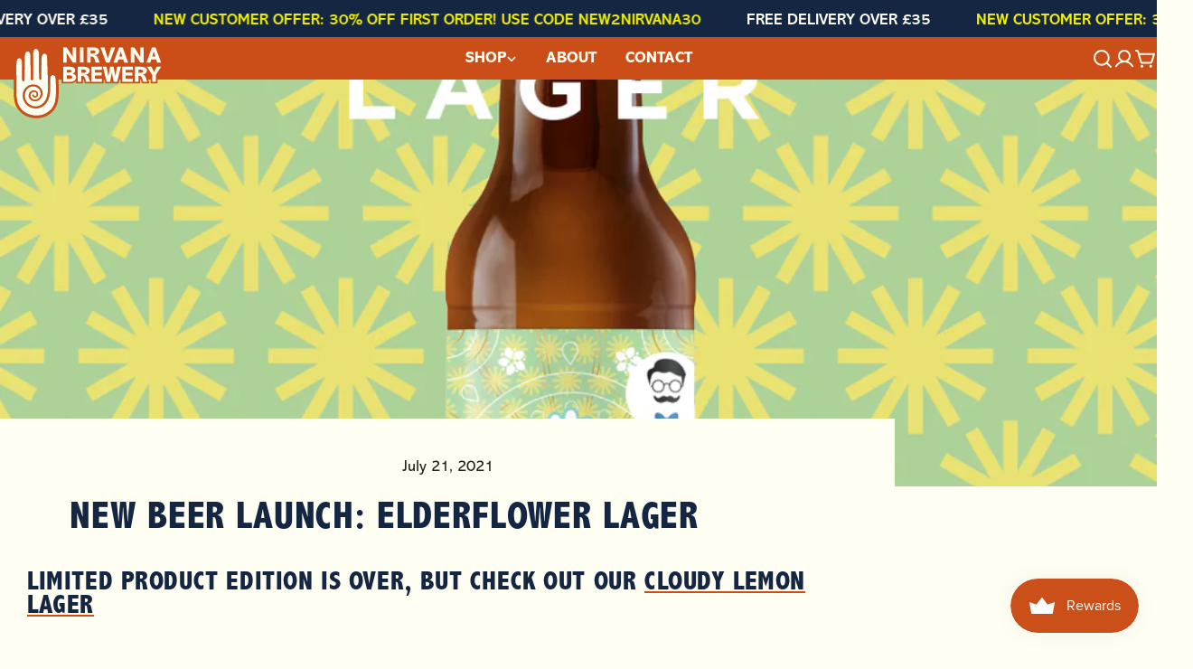

--- FILE ---
content_type: text/html; charset=utf-8
request_url: https://nirvanabrewery.com/blogs/news/new-beer-launch-elderflower-lager
body_size: 40079
content:
<!doctype html>
<html
  class="no-js"
  lang="en"
  
>
<!-- TrustBox script -->
<script type="text/javascript" src="//widget.trustpilot.com/bootstrap/v5/tp.widget.bootstrap.min.js" async></script>
<!-- End TrustBox script -->
  <head>
    <meta charset="utf-8">
    <meta http-equiv="X-UA-Compatible" content="IE=edge">
    <meta name="viewport" content="width=device-width,initial-scale=1">
    <meta name="theme-color" content="">
    <link rel="canonical" href="https://nirvanabrewery.com/blogs/news/new-beer-launch-elderflower-lager">
    <link rel="preconnect" href="https://cdn.shopify.com" crossorigin><link rel="icon" type="image/png" href="//nirvanabrewery.com/cdn/shop/files/favicon.png?crop=center&height=32&v=1732071563&width=32"><title>NEW BEER LAUNCH: ELDERFLOWER LAGER &ndash; Nirvana Brewery </title>

    
      <meta name="description" content="Limited product edition is over, but check out our Cloudy Lemon Lager The summer weather hasn’t quite made an appearance but that doesn’t mean the summer drinks can’t, so we’re here to bring you a little sip of sunshine in a bottle; say hello to our new alcohol-free Elderflower Lager! We’ve teamed up with our pals and ">
    

    <style>
    <!--
    /**
    * @license
    * MyFonts Webfont Build ID 800737
    *
    * The fonts listed in this notice are subject to the End User License
    * Agreement(s) entered into by the website owner. All other parties are
    * explicitly restricted from using the Licensed Webfonts(s).
    *
    * You may obtain a valid license from one of MyFonts official sites.
    * http://www.fonts.com
    * http://www.myfonts.com
    * http://www.linotype.com
    *
    */
    -->
          
    @font-face {
      font-family: "Abadi"; /* Abadi Regular */
      src:url("//nirvanabrewery.com/cdn/shop/files/AbadiRegular.woff2?v=4603073026367395295") format("woff2"),url("//nirvanabrewery.com/cdn/shop/files/AbadiRegular.woff?v=2700939488727427393") format('woff');
        font-weight: 400;
        font-style: normal;
        font-display: swap;
    }
    @font-face {
      font-family: "Abadi"; /* Abadi Italic */
      src:url("//nirvanabrewery.com/cdn/shop/files/AbadiItalic.woff2?v=12145213818217347802") format("woff2"),url("//nirvanabrewery.com/cdn/shop/files/AbadiItalic.woff?v=3960292168967542078") format('woff');
        font-weight: 400;
        font-style: italic;
        font-display: swap;
    }
    @font-face {
      font-family: "Abadi"; /* Abadi Bold */
      src:url("//nirvanabrewery.com/cdn/shop/files/AbadiBold.woff2?v=7999098956500541611") format("woff2"),url("//nirvanabrewery.com/cdn/shop/files/AbadiBold.woff?v=6805138876600919829") format('woff');
        font-weight: 700;
        font-style: normal;
        font-display: swap;
    }
    @font-face {
      font-family: "Abadi"; /* Abadi Bold Italic */
      src:url("//nirvanabrewery.com/cdn/shop/files/AbadiBoldItalic.woff2?v=10321431909601617490") format("woff2"),url("//nirvanabrewery.com/cdn/shop/files/AbadiBoldItalic.woff?v=17818244529389555681") format('woff');
        font-weight: 700;
        font-style: italic;
        font-display: swap;
    }
    @font-face {
      font-family: "Abadi"; /* Abadi Extra Bold */
      src:url("//nirvanabrewery.com/cdn/shop/files/AbadiExtraBold.woff2?v=12825073007679049901") format("woff2"),url("//nirvanabrewery.com/cdn/shop/files/AbadiExtraBold.woff?v=7527889397511206404") format('woff');
        font-weight: 800;
        font-style: normal;
        font-display: swap;
    }
    @font-face {
      font-family: "Abadi"; /* Abadi Extra Bold Italic */
      src:url("//nirvanabrewery.com/cdn/shop/files/AbadiExtraBoldItalic.woff2?v=5585403553837282341") format("woff2"),url("//nirvanabrewery.com/cdn/shop/files/AbadiExtraBoldItalic.woff?v=13239046105039679926") format('woff');
        font-weight: 800;
        font-style: italic;
        font-display: swap;
    }
    @font-face {
      font-family: "AbadiCondensed"; /* Abadi Condensed Extra Bold */
      src:url("//nirvanabrewery.com/cdn/shop/files/AbadiCondensedExtraBold.woff2?v=8133379529649161647") format("woff2"),url("//nirvanabrewery.com/cdn/shop/files/AbadiCondensedExtraBold.woff?v=10395545234798703632") format('woff');
        font-weight: 800;
        font-style: normal;
        font-display: swap;
    }
    </style>

<meta property="og:site_name" content="Nirvana Brewery ">
<meta property="og:url" content="https://nirvanabrewery.com/blogs/news/new-beer-launch-elderflower-lager">
<meta property="og:title" content="NEW BEER LAUNCH: ELDERFLOWER LAGER">
<meta property="og:type" content="article">
<meta property="og:description" content="Limited product edition is over, but check out our Cloudy Lemon Lager The summer weather hasn’t quite made an appearance but that doesn’t mean the summer drinks can’t, so we’re here to bring you a little sip of sunshine in a bottle; say hello to our new alcohol-free Elderflower Lager! We’ve teamed up with our pals and "><meta property="og:image" content="http://nirvanabrewery.com/cdn/shop/articles/Elderflower_teaser_4_d534e075-9810-47a6-baf3-b81a8d5e175d.png?v=1758118723">
  <meta property="og:image:secure_url" content="https://nirvanabrewery.com/cdn/shop/articles/Elderflower_teaser_4_d534e075-9810-47a6-baf3-b81a8d5e175d.png?v=1758118723">
  <meta property="og:image:width" content="1080">
  <meta property="og:image:height" content="1080"><meta name="twitter:site" content="@NirvanaBeerCo"><meta name="twitter:card" content="summary_large_image">
<meta name="twitter:title" content="NEW BEER LAUNCH: ELDERFLOWER LAGER">
<meta name="twitter:description" content="Limited product edition is over, but check out our Cloudy Lemon Lager The summer weather hasn’t quite made an appearance but that doesn’t mean the summer drinks can’t, so we’re here to bring you a little sip of sunshine in a bottle; say hello to our new alcohol-free Elderflower Lager! We’ve teamed up with our pals and ">


<style data-shopify>
  
  
  
  
  
  
  
  
  

  
    :root,
.color-scheme-1 {
      --color-background: 255,254,242;
      --color-secondary-background: 203,78,24;
      --color-primary: 203,78,24;
      --color-text-heading: 38,31,28;
      --color-foreground: 38,31,28;
      --color-border: 200,201,191;
      --color-button: 203,78,24;
      --color-button-text: 255,255,255;
      --color-secondary-button: 203,78,24;
      --color-secondary-button-border: 203,78,24;
      --color-secondary-button-text: 255,255,255;
      --color-button-hover-background: 203,78,24;
      --color-button-hover-text: 255,255,255;
      --color-button-before: #ec885d;
      --color-field: 255,255,255;
      --color-field-text: 38,31,28;
      --color-link: 38,31,28;
      --color-link-hover: 38,31,28;
      --color-product-price-sale: 38,31,28;
      --color-foreground-lighten-60: #7d7872;
      --color-foreground-lighten-19: #d6d4c9;
    }
    @media (min-width: 768px) {
      body .desktop-color-scheme-1 {
        --color-background: 255,254,242;
      --color-secondary-background: 203,78,24;
      --color-primary: 203,78,24;
      --color-text-heading: 38,31,28;
      --color-foreground: 38,31,28;
      --color-border: 200,201,191;
      --color-button: 203,78,24;
      --color-button-text: 255,255,255;
      --color-secondary-button: 203,78,24;
      --color-secondary-button-border: 203,78,24;
      --color-secondary-button-text: 255,255,255;
      --color-button-hover-background: 203,78,24;
      --color-button-hover-text: 255,255,255;
      --color-button-before: #ec885d;
      --color-field: 255,255,255;
      --color-field-text: 38,31,28;
      --color-link: 38,31,28;
      --color-link-hover: 38,31,28;
      --color-product-price-sale: 38,31,28;
      --color-foreground-lighten-60: #7d7872;
      --color-foreground-lighten-19: #d6d4c9;
        color: rgb(var(--color-foreground));
        background-color: rgb(var(--color-background));
      }
    }
    @media (max-width: 767px) {
      body .mobile-color-scheme-1 {
        --color-background: 255,254,242;
      --color-secondary-background: 203,78,24;
      --color-primary: 203,78,24;
      --color-text-heading: 38,31,28;
      --color-foreground: 38,31,28;
      --color-border: 200,201,191;
      --color-button: 203,78,24;
      --color-button-text: 255,255,255;
      --color-secondary-button: 203,78,24;
      --color-secondary-button-border: 203,78,24;
      --color-secondary-button-text: 255,255,255;
      --color-button-hover-background: 203,78,24;
      --color-button-hover-text: 255,255,255;
      --color-button-before: #ec885d;
      --color-field: 255,255,255;
      --color-field-text: 38,31,28;
      --color-link: 38,31,28;
      --color-link-hover: 38,31,28;
      --color-product-price-sale: 38,31,28;
      --color-foreground-lighten-60: #7d7872;
      --color-foreground-lighten-19: #d6d4c9;
        color: rgb(var(--color-foreground));
        background-color: rgb(var(--color-background));
      }
    }
  
    
.color-scheme-2 {
      --color-background: 255,254,242;
      --color-secondary-background: 203,78,24;
      --color-primary: 203,78,24;
      --color-text-heading: 38,31,28;
      --color-foreground: 38,31,28;
      --color-border: 200,201,191;
      --color-button: 203,78,24;
      --color-button-text: 255,254,242;
      --color-secondary-button: 21,38,67;
      --color-secondary-button-border: 21,38,67;
      --color-secondary-button-text: 255,255,255;
      --color-button-hover-background: 21,38,67;
      --color-button-hover-text: 255,254,242;
      --color-button-before: #2d5291;
      --color-field: 255,254,242;
      --color-field-text: 38,31,28;
      --color-link: 38,31,28;
      --color-link-hover: 38,31,28;
      --color-product-price-sale: 38,31,28;
      --color-foreground-lighten-60: #7d7872;
      --color-foreground-lighten-19: #d6d4c9;
    }
    @media (min-width: 768px) {
      body .desktop-color-scheme-2 {
        --color-background: 255,254,242;
      --color-secondary-background: 203,78,24;
      --color-primary: 203,78,24;
      --color-text-heading: 38,31,28;
      --color-foreground: 38,31,28;
      --color-border: 200,201,191;
      --color-button: 203,78,24;
      --color-button-text: 255,254,242;
      --color-secondary-button: 21,38,67;
      --color-secondary-button-border: 21,38,67;
      --color-secondary-button-text: 255,255,255;
      --color-button-hover-background: 21,38,67;
      --color-button-hover-text: 255,254,242;
      --color-button-before: #2d5291;
      --color-field: 255,254,242;
      --color-field-text: 38,31,28;
      --color-link: 38,31,28;
      --color-link-hover: 38,31,28;
      --color-product-price-sale: 38,31,28;
      --color-foreground-lighten-60: #7d7872;
      --color-foreground-lighten-19: #d6d4c9;
        color: rgb(var(--color-foreground));
        background-color: rgb(var(--color-background));
      }
    }
    @media (max-width: 767px) {
      body .mobile-color-scheme-2 {
        --color-background: 255,254,242;
      --color-secondary-background: 203,78,24;
      --color-primary: 203,78,24;
      --color-text-heading: 38,31,28;
      --color-foreground: 38,31,28;
      --color-border: 200,201,191;
      --color-button: 203,78,24;
      --color-button-text: 255,254,242;
      --color-secondary-button: 21,38,67;
      --color-secondary-button-border: 21,38,67;
      --color-secondary-button-text: 255,255,255;
      --color-button-hover-background: 21,38,67;
      --color-button-hover-text: 255,254,242;
      --color-button-before: #2d5291;
      --color-field: 255,254,242;
      --color-field-text: 38,31,28;
      --color-link: 38,31,28;
      --color-link-hover: 38,31,28;
      --color-product-price-sale: 38,31,28;
      --color-foreground-lighten-60: #7d7872;
      --color-foreground-lighten-19: #d6d4c9;
        color: rgb(var(--color-foreground));
        background-color: rgb(var(--color-background));
      }
    }
  
    
.color-scheme-3 {
      --color-background: 255,255,255;
      --color-secondary-background: 11,3,255;
      --color-primary: 11,3,255;
      --color-text-heading: 203,78,24;
      --color-foreground: 203,78,24;
      --color-border: 11,3,255;
      --color-button: 11,3,255;
      --color-button-text: 255,255,255;
      --color-secondary-button: 11,3,255;
      --color-secondary-button-border: 11,3,255;
      --color-secondary-button-text: 255,255,255;
      --color-button-hover-background: 11,3,255;
      --color-button-hover-text: 255,255,255;
      --color-button-before: #6e69ff;
      --color-field: 255,255,255;
      --color-field-text: 0,0,0;
      --color-link: 203,78,24;
      --color-link-hover: 203,78,24;
      --color-product-price-sale: 0,0,0;
      --color-foreground-lighten-60: #e09574;
      --color-foreground-lighten-19: #f5ddd3;
    }
    @media (min-width: 768px) {
      body .desktop-color-scheme-3 {
        --color-background: 255,255,255;
      --color-secondary-background: 11,3,255;
      --color-primary: 11,3,255;
      --color-text-heading: 203,78,24;
      --color-foreground: 203,78,24;
      --color-border: 11,3,255;
      --color-button: 11,3,255;
      --color-button-text: 255,255,255;
      --color-secondary-button: 11,3,255;
      --color-secondary-button-border: 11,3,255;
      --color-secondary-button-text: 255,255,255;
      --color-button-hover-background: 11,3,255;
      --color-button-hover-text: 255,255,255;
      --color-button-before: #6e69ff;
      --color-field: 255,255,255;
      --color-field-text: 0,0,0;
      --color-link: 203,78,24;
      --color-link-hover: 203,78,24;
      --color-product-price-sale: 0,0,0;
      --color-foreground-lighten-60: #e09574;
      --color-foreground-lighten-19: #f5ddd3;
        color: rgb(var(--color-foreground));
        background-color: rgb(var(--color-background));
      }
    }
    @media (max-width: 767px) {
      body .mobile-color-scheme-3 {
        --color-background: 255,255,255;
      --color-secondary-background: 11,3,255;
      --color-primary: 11,3,255;
      --color-text-heading: 203,78,24;
      --color-foreground: 203,78,24;
      --color-border: 11,3,255;
      --color-button: 11,3,255;
      --color-button-text: 255,255,255;
      --color-secondary-button: 11,3,255;
      --color-secondary-button-border: 11,3,255;
      --color-secondary-button-text: 255,255,255;
      --color-button-hover-background: 11,3,255;
      --color-button-hover-text: 255,255,255;
      --color-button-before: #6e69ff;
      --color-field: 255,255,255;
      --color-field-text: 0,0,0;
      --color-link: 203,78,24;
      --color-link-hover: 203,78,24;
      --color-product-price-sale: 0,0,0;
      --color-foreground-lighten-60: #e09574;
      --color-foreground-lighten-19: #f5ddd3;
        color: rgb(var(--color-foreground));
        background-color: rgb(var(--color-background));
      }
    }
  
    
.color-scheme-4 {
      --color-background: 203,78,24;
      --color-secondary-background: 11,3,255;
      --color-primary: 11,3,255;
      --color-text-heading: 255,254,242;
      --color-foreground: 255,254,242;
      --color-border: 255,254,242;
      --color-button: 255,255,255;
      --color-button-text: 38,31,28;
      --color-secondary-button: 11,3,255;
      --color-secondary-button-border: 11,3,255;
      --color-secondary-button-text: 11,3,255;
      --color-button-hover-background: 255,255,255;
      --color-button-hover-text: 38,31,28;
      --color-button-before: #ffffff;
      --color-field: 255,254,242;
      --color-field-text: 38,31,28;
      --color-link: 255,254,242;
      --color-link-hover: 255,254,242;
      --color-product-price-sale: 255,255,255;
      --color-foreground-lighten-60: #eab89b;
      --color-foreground-lighten-19: #d56f41;
    }
    @media (min-width: 768px) {
      body .desktop-color-scheme-4 {
        --color-background: 203,78,24;
      --color-secondary-background: 11,3,255;
      --color-primary: 11,3,255;
      --color-text-heading: 255,254,242;
      --color-foreground: 255,254,242;
      --color-border: 255,254,242;
      --color-button: 255,255,255;
      --color-button-text: 38,31,28;
      --color-secondary-button: 11,3,255;
      --color-secondary-button-border: 11,3,255;
      --color-secondary-button-text: 11,3,255;
      --color-button-hover-background: 255,255,255;
      --color-button-hover-text: 38,31,28;
      --color-button-before: #ffffff;
      --color-field: 255,254,242;
      --color-field-text: 38,31,28;
      --color-link: 255,254,242;
      --color-link-hover: 255,254,242;
      --color-product-price-sale: 255,255,255;
      --color-foreground-lighten-60: #eab89b;
      --color-foreground-lighten-19: #d56f41;
        color: rgb(var(--color-foreground));
        background-color: rgb(var(--color-background));
      }
    }
    @media (max-width: 767px) {
      body .mobile-color-scheme-4 {
        --color-background: 203,78,24;
      --color-secondary-background: 11,3,255;
      --color-primary: 11,3,255;
      --color-text-heading: 255,254,242;
      --color-foreground: 255,254,242;
      --color-border: 255,254,242;
      --color-button: 255,255,255;
      --color-button-text: 38,31,28;
      --color-secondary-button: 11,3,255;
      --color-secondary-button-border: 11,3,255;
      --color-secondary-button-text: 11,3,255;
      --color-button-hover-background: 255,255,255;
      --color-button-hover-text: 38,31,28;
      --color-button-before: #ffffff;
      --color-field: 255,254,242;
      --color-field-text: 38,31,28;
      --color-link: 255,254,242;
      --color-link-hover: 255,254,242;
      --color-product-price-sale: 255,255,255;
      --color-foreground-lighten-60: #eab89b;
      --color-foreground-lighten-19: #d56f41;
        color: rgb(var(--color-foreground));
        background-color: rgb(var(--color-background));
      }
    }
  
    
.color-scheme-inverse {
      --color-background: 21,38,67;
      --color-secondary-background: 255,255,255;
      --color-primary: 21,38,67;
      --color-text-heading: 255,255,255;
      --color-foreground: 255,255,255;
      --color-border: 21,38,67;
      --color-button: 21,38,67;
      --color-button-text: 255,255,255;
      --color-secondary-button: 11,3,255;
      --color-secondary-button-border: 11,3,255;
      --color-secondary-button-text: 255,255,255;
      --color-button-hover-background: 0,33,65;
      --color-button-hover-text: 255,255,255;
      --color-button-before: #0055a7;
      --color-field: 255,255,255;
      --color-field-text: 0,0,0;
      --color-link: 255,255,255;
      --color-link-hover: 255,255,255;
      --color-product-price-sale: 255,255,255;
      --color-foreground-lighten-60: #a1a8b4;
      --color-foreground-lighten-19: #414f67;
    }
    @media (min-width: 768px) {
      body .desktop-color-scheme-inverse {
        --color-background: 21,38,67;
      --color-secondary-background: 255,255,255;
      --color-primary: 21,38,67;
      --color-text-heading: 255,255,255;
      --color-foreground: 255,255,255;
      --color-border: 21,38,67;
      --color-button: 21,38,67;
      --color-button-text: 255,255,255;
      --color-secondary-button: 11,3,255;
      --color-secondary-button-border: 11,3,255;
      --color-secondary-button-text: 255,255,255;
      --color-button-hover-background: 0,33,65;
      --color-button-hover-text: 255,255,255;
      --color-button-before: #0055a7;
      --color-field: 255,255,255;
      --color-field-text: 0,0,0;
      --color-link: 255,255,255;
      --color-link-hover: 255,255,255;
      --color-product-price-sale: 255,255,255;
      --color-foreground-lighten-60: #a1a8b4;
      --color-foreground-lighten-19: #414f67;
        color: rgb(var(--color-foreground));
        background-color: rgb(var(--color-background));
      }
    }
    @media (max-width: 767px) {
      body .mobile-color-scheme-inverse {
        --color-background: 21,38,67;
      --color-secondary-background: 255,255,255;
      --color-primary: 21,38,67;
      --color-text-heading: 255,255,255;
      --color-foreground: 255,255,255;
      --color-border: 21,38,67;
      --color-button: 21,38,67;
      --color-button-text: 255,255,255;
      --color-secondary-button: 11,3,255;
      --color-secondary-button-border: 11,3,255;
      --color-secondary-button-text: 255,255,255;
      --color-button-hover-background: 0,33,65;
      --color-button-hover-text: 255,255,255;
      --color-button-before: #0055a7;
      --color-field: 255,255,255;
      --color-field-text: 0,0,0;
      --color-link: 255,255,255;
      --color-link-hover: 255,255,255;
      --color-product-price-sale: 255,255,255;
      --color-foreground-lighten-60: #a1a8b4;
      --color-foreground-lighten-19: #414f67;
        color: rgb(var(--color-foreground));
        background-color: rgb(var(--color-background));
      }
    }
  
    
.color-scheme-6 {
      --color-background: 245,245,245;
      --color-secondary-background: 255,255,255;
      --color-primary: 255,255,255;
      --color-text-heading: 38,31,28;
      --color-foreground: 38,31,28;
      --color-border: 255,255,255;
      --color-button: 255,254,242;
      --color-button-text: 21,38,67;
      --color-secondary-button: 255,255,255;
      --color-secondary-button-border: 255,255,255;
      --color-secondary-button-text: 255,255,255;
      --color-button-hover-background: 255,255,255;
      --color-button-hover-text: 255,255,255;
      --color-button-before: #ffffff;
      --color-field: 245,245,245;
      --color-field-text: 38,31,28;
      --color-link: 38,31,28;
      --color-link-hover: 38,31,28;
      --color-product-price-sale: 0,0,0;
      --color-foreground-lighten-60: #797573;
      --color-foreground-lighten-19: #cecccc;
    }
    @media (min-width: 768px) {
      body .desktop-color-scheme-6 {
        --color-background: 245,245,245;
      --color-secondary-background: 255,255,255;
      --color-primary: 255,255,255;
      --color-text-heading: 38,31,28;
      --color-foreground: 38,31,28;
      --color-border: 255,255,255;
      --color-button: 255,254,242;
      --color-button-text: 21,38,67;
      --color-secondary-button: 255,255,255;
      --color-secondary-button-border: 255,255,255;
      --color-secondary-button-text: 255,255,255;
      --color-button-hover-background: 255,255,255;
      --color-button-hover-text: 255,255,255;
      --color-button-before: #ffffff;
      --color-field: 245,245,245;
      --color-field-text: 38,31,28;
      --color-link: 38,31,28;
      --color-link-hover: 38,31,28;
      --color-product-price-sale: 0,0,0;
      --color-foreground-lighten-60: #797573;
      --color-foreground-lighten-19: #cecccc;
        color: rgb(var(--color-foreground));
        background-color: rgb(var(--color-background));
      }
    }
    @media (max-width: 767px) {
      body .mobile-color-scheme-6 {
        --color-background: 245,245,245;
      --color-secondary-background: 255,255,255;
      --color-primary: 255,255,255;
      --color-text-heading: 38,31,28;
      --color-foreground: 38,31,28;
      --color-border: 255,255,255;
      --color-button: 255,254,242;
      --color-button-text: 21,38,67;
      --color-secondary-button: 255,255,255;
      --color-secondary-button-border: 255,255,255;
      --color-secondary-button-text: 255,255,255;
      --color-button-hover-background: 255,255,255;
      --color-button-hover-text: 255,255,255;
      --color-button-before: #ffffff;
      --color-field: 245,245,245;
      --color-field-text: 38,31,28;
      --color-link: 38,31,28;
      --color-link-hover: 38,31,28;
      --color-product-price-sale: 0,0,0;
      --color-foreground-lighten-60: #797573;
      --color-foreground-lighten-19: #cecccc;
        color: rgb(var(--color-foreground));
        background-color: rgb(var(--color-background));
      }
    }
  
    
.color-scheme-7 {
      --color-background: 245,245,245;
      --color-secondary-background: 255,255,255;
      --color-primary: 255,255,255;
      --color-text-heading: 38,31,28;
      --color-foreground: 38,31,28;
      --color-border: 255,255,255;
      --color-button: 255,255,255;
      --color-button-text: 255,255,255;
      --color-secondary-button: 255,255,255;
      --color-secondary-button-border: 255,255,255;
      --color-secondary-button-text: 255,255,255;
      --color-button-hover-background: 255,255,255;
      --color-button-hover-text: 255,255,255;
      --color-button-before: #ffffff;
      --color-field: 245,245,245;
      --color-field-text: 38,31,28;
      --color-link: 38,31,28;
      --color-link-hover: 38,31,28;
      --color-product-price-sale: 38,31,28;
      --color-foreground-lighten-60: #797573;
      --color-foreground-lighten-19: #cecccc;
    }
    @media (min-width: 768px) {
      body .desktop-color-scheme-7 {
        --color-background: 245,245,245;
      --color-secondary-background: 255,255,255;
      --color-primary: 255,255,255;
      --color-text-heading: 38,31,28;
      --color-foreground: 38,31,28;
      --color-border: 255,255,255;
      --color-button: 255,255,255;
      --color-button-text: 255,255,255;
      --color-secondary-button: 255,255,255;
      --color-secondary-button-border: 255,255,255;
      --color-secondary-button-text: 255,255,255;
      --color-button-hover-background: 255,255,255;
      --color-button-hover-text: 255,255,255;
      --color-button-before: #ffffff;
      --color-field: 245,245,245;
      --color-field-text: 38,31,28;
      --color-link: 38,31,28;
      --color-link-hover: 38,31,28;
      --color-product-price-sale: 38,31,28;
      --color-foreground-lighten-60: #797573;
      --color-foreground-lighten-19: #cecccc;
        color: rgb(var(--color-foreground));
        background-color: rgb(var(--color-background));
      }
    }
    @media (max-width: 767px) {
      body .mobile-color-scheme-7 {
        --color-background: 245,245,245;
      --color-secondary-background: 255,255,255;
      --color-primary: 255,255,255;
      --color-text-heading: 38,31,28;
      --color-foreground: 38,31,28;
      --color-border: 255,255,255;
      --color-button: 255,255,255;
      --color-button-text: 255,255,255;
      --color-secondary-button: 255,255,255;
      --color-secondary-button-border: 255,255,255;
      --color-secondary-button-text: 255,255,255;
      --color-button-hover-background: 255,255,255;
      --color-button-hover-text: 255,255,255;
      --color-button-before: #ffffff;
      --color-field: 245,245,245;
      --color-field-text: 38,31,28;
      --color-link: 38,31,28;
      --color-link-hover: 38,31,28;
      --color-product-price-sale: 38,31,28;
      --color-foreground-lighten-60: #797573;
      --color-foreground-lighten-19: #cecccc;
        color: rgb(var(--color-foreground));
        background-color: rgb(var(--color-background));
      }
    }
  
    
.color-scheme-8 {
      --color-background: 11,3,255;
      --color-secondary-background: 11,3,255;
      --color-primary: 11,3,255;
      --color-text-heading: 255,255,255;
      --color-foreground: 255,255,255;
      --color-border: 11,3,255;
      --color-button: 255,255,255;
      --color-button-text: 38,31,28;
      --color-secondary-button: 11,3,255;
      --color-secondary-button-border: 11,3,255;
      --color-secondary-button-text: 11,3,255;
      --color-button-hover-background: 11,3,255;
      --color-button-hover-text: 11,3,255;
      --color-button-before: #6e69ff;
      --color-field: 245,245,245;
      --color-field-text: 38,31,28;
      --color-link: 255,255,255;
      --color-link-hover: 255,255,255;
      --color-product-price-sale: 38,31,28;
      --color-foreground-lighten-60: #9d9aff;
      --color-foreground-lighten-19: #3933ff;
    }
    @media (min-width: 768px) {
      body .desktop-color-scheme-8 {
        --color-background: 11,3,255;
      --color-secondary-background: 11,3,255;
      --color-primary: 11,3,255;
      --color-text-heading: 255,255,255;
      --color-foreground: 255,255,255;
      --color-border: 11,3,255;
      --color-button: 255,255,255;
      --color-button-text: 38,31,28;
      --color-secondary-button: 11,3,255;
      --color-secondary-button-border: 11,3,255;
      --color-secondary-button-text: 11,3,255;
      --color-button-hover-background: 11,3,255;
      --color-button-hover-text: 11,3,255;
      --color-button-before: #6e69ff;
      --color-field: 245,245,245;
      --color-field-text: 38,31,28;
      --color-link: 255,255,255;
      --color-link-hover: 255,255,255;
      --color-product-price-sale: 38,31,28;
      --color-foreground-lighten-60: #9d9aff;
      --color-foreground-lighten-19: #3933ff;
        color: rgb(var(--color-foreground));
        background-color: rgb(var(--color-background));
      }
    }
    @media (max-width: 767px) {
      body .mobile-color-scheme-8 {
        --color-background: 11,3,255;
      --color-secondary-background: 11,3,255;
      --color-primary: 11,3,255;
      --color-text-heading: 255,255,255;
      --color-foreground: 255,255,255;
      --color-border: 11,3,255;
      --color-button: 255,255,255;
      --color-button-text: 38,31,28;
      --color-secondary-button: 11,3,255;
      --color-secondary-button-border: 11,3,255;
      --color-secondary-button-text: 11,3,255;
      --color-button-hover-background: 11,3,255;
      --color-button-hover-text: 11,3,255;
      --color-button-before: #6e69ff;
      --color-field: 245,245,245;
      --color-field-text: 38,31,28;
      --color-link: 255,255,255;
      --color-link-hover: 255,255,255;
      --color-product-price-sale: 38,31,28;
      --color-foreground-lighten-60: #9d9aff;
      --color-foreground-lighten-19: #3933ff;
        color: rgb(var(--color-foreground));
        background-color: rgb(var(--color-background));
      }
    }
  
    
.color-scheme-9 {
      --color-background: 245,245,245;
      --color-secondary-background: 255,255,255;
      --color-primary: 255,255,255;
      --color-text-heading: 38,31,28;
      --color-foreground: 38,31,28;
      --color-border: 255,255,255;
      --color-button: 255,255,255;
      --color-button-text: 255,255,255;
      --color-secondary-button: 255,255,255;
      --color-secondary-button-border: 255,255,255;
      --color-secondary-button-text: 255,255,255;
      --color-button-hover-background: 255,255,255;
      --color-button-hover-text: 255,255,255;
      --color-button-before: #ffffff;
      --color-field: 245,245,245;
      --color-field-text: 38,31,28;
      --color-link: 38,31,28;
      --color-link-hover: 38,31,28;
      --color-product-price-sale: 38,31,28;
      --color-foreground-lighten-60: #797573;
      --color-foreground-lighten-19: #cecccc;
    }
    @media (min-width: 768px) {
      body .desktop-color-scheme-9 {
        --color-background: 245,245,245;
      --color-secondary-background: 255,255,255;
      --color-primary: 255,255,255;
      --color-text-heading: 38,31,28;
      --color-foreground: 38,31,28;
      --color-border: 255,255,255;
      --color-button: 255,255,255;
      --color-button-text: 255,255,255;
      --color-secondary-button: 255,255,255;
      --color-secondary-button-border: 255,255,255;
      --color-secondary-button-text: 255,255,255;
      --color-button-hover-background: 255,255,255;
      --color-button-hover-text: 255,255,255;
      --color-button-before: #ffffff;
      --color-field: 245,245,245;
      --color-field-text: 38,31,28;
      --color-link: 38,31,28;
      --color-link-hover: 38,31,28;
      --color-product-price-sale: 38,31,28;
      --color-foreground-lighten-60: #797573;
      --color-foreground-lighten-19: #cecccc;
        color: rgb(var(--color-foreground));
        background-color: rgb(var(--color-background));
      }
    }
    @media (max-width: 767px) {
      body .mobile-color-scheme-9 {
        --color-background: 245,245,245;
      --color-secondary-background: 255,255,255;
      --color-primary: 255,255,255;
      --color-text-heading: 38,31,28;
      --color-foreground: 38,31,28;
      --color-border: 255,255,255;
      --color-button: 255,255,255;
      --color-button-text: 255,255,255;
      --color-secondary-button: 255,255,255;
      --color-secondary-button-border: 255,255,255;
      --color-secondary-button-text: 255,255,255;
      --color-button-hover-background: 255,255,255;
      --color-button-hover-text: 255,255,255;
      --color-button-before: #ffffff;
      --color-field: 245,245,245;
      --color-field-text: 38,31,28;
      --color-link: 38,31,28;
      --color-link-hover: 38,31,28;
      --color-product-price-sale: 38,31,28;
      --color-foreground-lighten-60: #797573;
      --color-foreground-lighten-19: #cecccc;
        color: rgb(var(--color-foreground));
        background-color: rgb(var(--color-background));
      }
    }
  
    
.color-scheme-d3c4c0a8-8008-4fbe-9cb6-8b6689dfa03c {
      --color-background: 245,245,245;
      --color-secondary-background: 255,255,255;
      --color-primary: 255,255,255;
      --color-text-heading: 38,31,28;
      --color-foreground: 38,31,28;
      --color-border: 255,255,255;
      --color-button: 255,255,255;
      --color-button-text: 255,255,255;
      --color-secondary-button: 255,255,255;
      --color-secondary-button-border: 255,255,255;
      --color-secondary-button-text: 255,255,255;
      --color-button-hover-background: 255,255,255;
      --color-button-hover-text: 255,255,255;
      --color-button-before: #ffffff;
      --color-field: 245,245,245;
      --color-field-text: 38,31,28;
      --color-link: 38,31,28;
      --color-link-hover: 38,31,28;
      --color-product-price-sale: 38,31,28;
      --color-foreground-lighten-60: #797573;
      --color-foreground-lighten-19: #cecccc;
    }
    @media (min-width: 768px) {
      body .desktop-color-scheme-d3c4c0a8-8008-4fbe-9cb6-8b6689dfa03c {
        --color-background: 245,245,245;
      --color-secondary-background: 255,255,255;
      --color-primary: 255,255,255;
      --color-text-heading: 38,31,28;
      --color-foreground: 38,31,28;
      --color-border: 255,255,255;
      --color-button: 255,255,255;
      --color-button-text: 255,255,255;
      --color-secondary-button: 255,255,255;
      --color-secondary-button-border: 255,255,255;
      --color-secondary-button-text: 255,255,255;
      --color-button-hover-background: 255,255,255;
      --color-button-hover-text: 255,255,255;
      --color-button-before: #ffffff;
      --color-field: 245,245,245;
      --color-field-text: 38,31,28;
      --color-link: 38,31,28;
      --color-link-hover: 38,31,28;
      --color-product-price-sale: 38,31,28;
      --color-foreground-lighten-60: #797573;
      --color-foreground-lighten-19: #cecccc;
        color: rgb(var(--color-foreground));
        background-color: rgb(var(--color-background));
      }
    }
    @media (max-width: 767px) {
      body .mobile-color-scheme-d3c4c0a8-8008-4fbe-9cb6-8b6689dfa03c {
        --color-background: 245,245,245;
      --color-secondary-background: 255,255,255;
      --color-primary: 255,255,255;
      --color-text-heading: 38,31,28;
      --color-foreground: 38,31,28;
      --color-border: 255,255,255;
      --color-button: 255,255,255;
      --color-button-text: 255,255,255;
      --color-secondary-button: 255,255,255;
      --color-secondary-button-border: 255,255,255;
      --color-secondary-button-text: 255,255,255;
      --color-button-hover-background: 255,255,255;
      --color-button-hover-text: 255,255,255;
      --color-button-before: #ffffff;
      --color-field: 245,245,245;
      --color-field-text: 38,31,28;
      --color-link: 38,31,28;
      --color-link-hover: 38,31,28;
      --color-product-price-sale: 38,31,28;
      --color-foreground-lighten-60: #797573;
      --color-foreground-lighten-19: #cecccc;
        color: rgb(var(--color-foreground));
        background-color: rgb(var(--color-background));
      }
    }
  
    
.color-scheme-f135f57d-69f6-4c1d-bd3a-40361420ed42 {
      --color-background: 245,245,245;
      --color-secondary-background: 255,255,255;
      --color-primary: 255,255,255;
      --color-text-heading: 38,31,28;
      --color-foreground: 38,31,28;
      --color-border: 255,255,255;
      --color-button: 255,255,255;
      --color-button-text: 255,255,255;
      --color-secondary-button: 255,255,255;
      --color-secondary-button-border: 255,255,255;
      --color-secondary-button-text: 255,255,255;
      --color-button-hover-background: 255,255,255;
      --color-button-hover-text: 255,255,255;
      --color-button-before: #ffffff;
      --color-field: 245,245,245;
      --color-field-text: 38,31,28;
      --color-link: 38,31,28;
      --color-link-hover: 38,31,28;
      --color-product-price-sale: 38,31,28;
      --color-foreground-lighten-60: #797573;
      --color-foreground-lighten-19: #cecccc;
    }
    @media (min-width: 768px) {
      body .desktop-color-scheme-f135f57d-69f6-4c1d-bd3a-40361420ed42 {
        --color-background: 245,245,245;
      --color-secondary-background: 255,255,255;
      --color-primary: 255,255,255;
      --color-text-heading: 38,31,28;
      --color-foreground: 38,31,28;
      --color-border: 255,255,255;
      --color-button: 255,255,255;
      --color-button-text: 255,255,255;
      --color-secondary-button: 255,255,255;
      --color-secondary-button-border: 255,255,255;
      --color-secondary-button-text: 255,255,255;
      --color-button-hover-background: 255,255,255;
      --color-button-hover-text: 255,255,255;
      --color-button-before: #ffffff;
      --color-field: 245,245,245;
      --color-field-text: 38,31,28;
      --color-link: 38,31,28;
      --color-link-hover: 38,31,28;
      --color-product-price-sale: 38,31,28;
      --color-foreground-lighten-60: #797573;
      --color-foreground-lighten-19: #cecccc;
        color: rgb(var(--color-foreground));
        background-color: rgb(var(--color-background));
      }
    }
    @media (max-width: 767px) {
      body .mobile-color-scheme-f135f57d-69f6-4c1d-bd3a-40361420ed42 {
        --color-background: 245,245,245;
      --color-secondary-background: 255,255,255;
      --color-primary: 255,255,255;
      --color-text-heading: 38,31,28;
      --color-foreground: 38,31,28;
      --color-border: 255,255,255;
      --color-button: 255,255,255;
      --color-button-text: 255,255,255;
      --color-secondary-button: 255,255,255;
      --color-secondary-button-border: 255,255,255;
      --color-secondary-button-text: 255,255,255;
      --color-button-hover-background: 255,255,255;
      --color-button-hover-text: 255,255,255;
      --color-button-before: #ffffff;
      --color-field: 245,245,245;
      --color-field-text: 38,31,28;
      --color-link: 38,31,28;
      --color-link-hover: 38,31,28;
      --color-product-price-sale: 38,31,28;
      --color-foreground-lighten-60: #797573;
      --color-foreground-lighten-19: #cecccc;
        color: rgb(var(--color-foreground));
        background-color: rgb(var(--color-background));
      }
    }
  
    
.color-scheme-88f4faa1-27c5-45e0-b608-727babf40bf0 {
      --color-background: 255,254,242;
      --color-secondary-background: 203,78,24;
      --color-primary: 203,78,24;
      --color-text-heading: 38,31,28;
      --color-foreground: 38,31,28;
      --color-border: 200,201,191;
      --color-button: 203,78,24;
      --color-button-text: 255,255,255;
      --color-secondary-button: 203,78,24;
      --color-secondary-button-border: 203,78,24;
      --color-secondary-button-text: 255,255,255;
      --color-button-hover-background: 203,78,24;
      --color-button-hover-text: 255,255,255;
      --color-button-before: #ec885d;
      --color-field: 255,255,255;
      --color-field-text: 38,31,28;
      --color-link: 38,31,28;
      --color-link-hover: 38,31,28;
      --color-product-price-sale: 38,31,28;
      --color-foreground-lighten-60: #7d7872;
      --color-foreground-lighten-19: #d6d4c9;
    }
    @media (min-width: 768px) {
      body .desktop-color-scheme-88f4faa1-27c5-45e0-b608-727babf40bf0 {
        --color-background: 255,254,242;
      --color-secondary-background: 203,78,24;
      --color-primary: 203,78,24;
      --color-text-heading: 38,31,28;
      --color-foreground: 38,31,28;
      --color-border: 200,201,191;
      --color-button: 203,78,24;
      --color-button-text: 255,255,255;
      --color-secondary-button: 203,78,24;
      --color-secondary-button-border: 203,78,24;
      --color-secondary-button-text: 255,255,255;
      --color-button-hover-background: 203,78,24;
      --color-button-hover-text: 255,255,255;
      --color-button-before: #ec885d;
      --color-field: 255,255,255;
      --color-field-text: 38,31,28;
      --color-link: 38,31,28;
      --color-link-hover: 38,31,28;
      --color-product-price-sale: 38,31,28;
      --color-foreground-lighten-60: #7d7872;
      --color-foreground-lighten-19: #d6d4c9;
        color: rgb(var(--color-foreground));
        background-color: rgb(var(--color-background));
      }
    }
    @media (max-width: 767px) {
      body .mobile-color-scheme-88f4faa1-27c5-45e0-b608-727babf40bf0 {
        --color-background: 255,254,242;
      --color-secondary-background: 203,78,24;
      --color-primary: 203,78,24;
      --color-text-heading: 38,31,28;
      --color-foreground: 38,31,28;
      --color-border: 200,201,191;
      --color-button: 203,78,24;
      --color-button-text: 255,255,255;
      --color-secondary-button: 203,78,24;
      --color-secondary-button-border: 203,78,24;
      --color-secondary-button-text: 255,255,255;
      --color-button-hover-background: 203,78,24;
      --color-button-hover-text: 255,255,255;
      --color-button-before: #ec885d;
      --color-field: 255,255,255;
      --color-field-text: 38,31,28;
      --color-link: 38,31,28;
      --color-link-hover: 38,31,28;
      --color-product-price-sale: 38,31,28;
      --color-foreground-lighten-60: #7d7872;
      --color-foreground-lighten-19: #d6d4c9;
        color: rgb(var(--color-foreground));
        background-color: rgb(var(--color-background));
      }
    }
  
    
.color-scheme-f5c92b04-06e9-4c50-99c6-9deea0455e6f {
      --color-background: 255,254,242;
      --color-secondary-background: 203,78,24;
      --color-primary: 203,78,24;
      --color-text-heading: 38,31,28;
      --color-foreground: 38,31,28;
      --color-border: 200,201,191;
      --color-button: 203,78,24;
      --color-button-text: 255,255,255;
      --color-secondary-button: 203,78,24;
      --color-secondary-button-border: 203,78,24;
      --color-secondary-button-text: 255,255,255;
      --color-button-hover-background: 203,78,24;
      --color-button-hover-text: 255,255,255;
      --color-button-before: #ec885d;
      --color-field: 255,255,255;
      --color-field-text: 38,31,28;
      --color-link: 38,31,28;
      --color-link-hover: 38,31,28;
      --color-product-price-sale: 38,31,28;
      --color-foreground-lighten-60: #7d7872;
      --color-foreground-lighten-19: #d6d4c9;
    }
    @media (min-width: 768px) {
      body .desktop-color-scheme-f5c92b04-06e9-4c50-99c6-9deea0455e6f {
        --color-background: 255,254,242;
      --color-secondary-background: 203,78,24;
      --color-primary: 203,78,24;
      --color-text-heading: 38,31,28;
      --color-foreground: 38,31,28;
      --color-border: 200,201,191;
      --color-button: 203,78,24;
      --color-button-text: 255,255,255;
      --color-secondary-button: 203,78,24;
      --color-secondary-button-border: 203,78,24;
      --color-secondary-button-text: 255,255,255;
      --color-button-hover-background: 203,78,24;
      --color-button-hover-text: 255,255,255;
      --color-button-before: #ec885d;
      --color-field: 255,255,255;
      --color-field-text: 38,31,28;
      --color-link: 38,31,28;
      --color-link-hover: 38,31,28;
      --color-product-price-sale: 38,31,28;
      --color-foreground-lighten-60: #7d7872;
      --color-foreground-lighten-19: #d6d4c9;
        color: rgb(var(--color-foreground));
        background-color: rgb(var(--color-background));
      }
    }
    @media (max-width: 767px) {
      body .mobile-color-scheme-f5c92b04-06e9-4c50-99c6-9deea0455e6f {
        --color-background: 255,254,242;
      --color-secondary-background: 203,78,24;
      --color-primary: 203,78,24;
      --color-text-heading: 38,31,28;
      --color-foreground: 38,31,28;
      --color-border: 200,201,191;
      --color-button: 203,78,24;
      --color-button-text: 255,255,255;
      --color-secondary-button: 203,78,24;
      --color-secondary-button-border: 203,78,24;
      --color-secondary-button-text: 255,255,255;
      --color-button-hover-background: 203,78,24;
      --color-button-hover-text: 255,255,255;
      --color-button-before: #ec885d;
      --color-field: 255,255,255;
      --color-field-text: 38,31,28;
      --color-link: 38,31,28;
      --color-link-hover: 38,31,28;
      --color-product-price-sale: 38,31,28;
      --color-foreground-lighten-60: #7d7872;
      --color-foreground-lighten-19: #d6d4c9;
        color: rgb(var(--color-foreground));
        background-color: rgb(var(--color-background));
      }
    }
  
    
.color-scheme-e5dd2741-951b-484e-8999-e6798de05277 {
      --color-background: 8,8,7;
      --color-secondary-background: 203,78,24;
      --color-primary: 203,78,24;
      --color-text-heading: 38,31,28;
      --color-foreground: 38,31,28;
      --color-border: 200,201,191;
      --color-button: 203,78,24;
      --color-button-text: 255,255,255;
      --color-secondary-button: 203,78,24;
      --color-secondary-button-border: 203,78,24;
      --color-secondary-button-text: 255,255,255;
      --color-button-hover-background: 203,78,24;
      --color-button-hover-text: 255,255,255;
      --color-button-before: #ec885d;
      --color-field: 255,255,255;
      --color-field-text: 38,31,28;
      --color-link: 38,31,28;
      --color-link-hover: 38,31,28;
      --color-product-price-sale: 38,31,28;
      --color-foreground-lighten-60: #1a1614;
      --color-foreground-lighten-19: #0e0c0b;
    }
    @media (min-width: 768px) {
      body .desktop-color-scheme-e5dd2741-951b-484e-8999-e6798de05277 {
        --color-background: 8,8,7;
      --color-secondary-background: 203,78,24;
      --color-primary: 203,78,24;
      --color-text-heading: 38,31,28;
      --color-foreground: 38,31,28;
      --color-border: 200,201,191;
      --color-button: 203,78,24;
      --color-button-text: 255,255,255;
      --color-secondary-button: 203,78,24;
      --color-secondary-button-border: 203,78,24;
      --color-secondary-button-text: 255,255,255;
      --color-button-hover-background: 203,78,24;
      --color-button-hover-text: 255,255,255;
      --color-button-before: #ec885d;
      --color-field: 255,255,255;
      --color-field-text: 38,31,28;
      --color-link: 38,31,28;
      --color-link-hover: 38,31,28;
      --color-product-price-sale: 38,31,28;
      --color-foreground-lighten-60: #1a1614;
      --color-foreground-lighten-19: #0e0c0b;
        color: rgb(var(--color-foreground));
        background-color: rgb(var(--color-background));
      }
    }
    @media (max-width: 767px) {
      body .mobile-color-scheme-e5dd2741-951b-484e-8999-e6798de05277 {
        --color-background: 8,8,7;
      --color-secondary-background: 203,78,24;
      --color-primary: 203,78,24;
      --color-text-heading: 38,31,28;
      --color-foreground: 38,31,28;
      --color-border: 200,201,191;
      --color-button: 203,78,24;
      --color-button-text: 255,255,255;
      --color-secondary-button: 203,78,24;
      --color-secondary-button-border: 203,78,24;
      --color-secondary-button-text: 255,255,255;
      --color-button-hover-background: 203,78,24;
      --color-button-hover-text: 255,255,255;
      --color-button-before: #ec885d;
      --color-field: 255,255,255;
      --color-field-text: 38,31,28;
      --color-link: 38,31,28;
      --color-link-hover: 38,31,28;
      --color-product-price-sale: 38,31,28;
      --color-foreground-lighten-60: #1a1614;
      --color-foreground-lighten-19: #0e0c0b;
        color: rgb(var(--color-foreground));
        background-color: rgb(var(--color-background));
      }
    }
  
    
.color-scheme-b17300c5-b3da-4b62-bb71-d0945017ea66 {
      --color-background: 255,255,255;
      --color-secondary-background: 255,255,255;
      --color-primary: 203,78,24;
      --color-text-heading: 38,31,28;
      --color-foreground: 38,31,28;
      --color-border: 200,201,191;
      --color-button: 203,78,24;
      --color-button-text: 255,255,255;
      --color-secondary-button: 203,78,24;
      --color-secondary-button-border: 203,78,24;
      --color-secondary-button-text: 255,255,255;
      --color-button-hover-background: 203,78,24;
      --color-button-hover-text: 255,255,255;
      --color-button-before: #ec885d;
      --color-field: 255,255,255;
      --color-field-text: 38,31,28;
      --color-link: 38,31,28;
      --color-link-hover: 38,31,28;
      --color-product-price-sale: 38,31,28;
      --color-foreground-lighten-60: #7d7977;
      --color-foreground-lighten-19: #d6d4d4;
    }
    @media (min-width: 768px) {
      body .desktop-color-scheme-b17300c5-b3da-4b62-bb71-d0945017ea66 {
        --color-background: 255,255,255;
      --color-secondary-background: 255,255,255;
      --color-primary: 203,78,24;
      --color-text-heading: 38,31,28;
      --color-foreground: 38,31,28;
      --color-border: 200,201,191;
      --color-button: 203,78,24;
      --color-button-text: 255,255,255;
      --color-secondary-button: 203,78,24;
      --color-secondary-button-border: 203,78,24;
      --color-secondary-button-text: 255,255,255;
      --color-button-hover-background: 203,78,24;
      --color-button-hover-text: 255,255,255;
      --color-button-before: #ec885d;
      --color-field: 255,255,255;
      --color-field-text: 38,31,28;
      --color-link: 38,31,28;
      --color-link-hover: 38,31,28;
      --color-product-price-sale: 38,31,28;
      --color-foreground-lighten-60: #7d7977;
      --color-foreground-lighten-19: #d6d4d4;
        color: rgb(var(--color-foreground));
        background-color: rgb(var(--color-background));
      }
    }
    @media (max-width: 767px) {
      body .mobile-color-scheme-b17300c5-b3da-4b62-bb71-d0945017ea66 {
        --color-background: 255,255,255;
      --color-secondary-background: 255,255,255;
      --color-primary: 203,78,24;
      --color-text-heading: 38,31,28;
      --color-foreground: 38,31,28;
      --color-border: 200,201,191;
      --color-button: 203,78,24;
      --color-button-text: 255,255,255;
      --color-secondary-button: 203,78,24;
      --color-secondary-button-border: 203,78,24;
      --color-secondary-button-text: 255,255,255;
      --color-button-hover-background: 203,78,24;
      --color-button-hover-text: 255,255,255;
      --color-button-before: #ec885d;
      --color-field: 255,255,255;
      --color-field-text: 38,31,28;
      --color-link: 38,31,28;
      --color-link-hover: 38,31,28;
      --color-product-price-sale: 38,31,28;
      --color-foreground-lighten-60: #7d7977;
      --color-foreground-lighten-19: #d6d4d4;
        color: rgb(var(--color-foreground));
        background-color: rgb(var(--color-background));
      }
    }
  

  body, .color-scheme-1, .color-scheme-2, .color-scheme-3, .color-scheme-4, .color-scheme-inverse, .color-scheme-6, .color-scheme-7, .color-scheme-8, .color-scheme-9, .color-scheme-d3c4c0a8-8008-4fbe-9cb6-8b6689dfa03c, .color-scheme-f135f57d-69f6-4c1d-bd3a-40361420ed42, .color-scheme-88f4faa1-27c5-45e0-b608-727babf40bf0, .color-scheme-f5c92b04-06e9-4c50-99c6-9deea0455e6f, .color-scheme-e5dd2741-951b-484e-8999-e6798de05277, .color-scheme-b17300c5-b3da-4b62-bb71-d0945017ea66 {
    color: rgb(var(--color-foreground));
    background-color: rgb(var(--color-background));
  }

  :root {
    /* Animation variable */
    --animation-nav: .5s cubic-bezier(.6, 0, .4, 1);
    --animation-default: .5s cubic-bezier(.3, 1, .3, 1);
    --animation-fast: .3s cubic-bezier(.7, 0, .3, 1);
    --transform-origin-start: left;
    --transform-origin-end: right;
    --duration-default: 200ms;
    --duration-image: 1000ms;

    --font-body-family: Helvetica, Arial, sans-serif;
    --font-body-family: "Abadi", Arial, sans-serif;
    --font-body-style: normal;
    --font-body-weight: 400;
    --font-body-weight-bolder: 700;
    --font-body-weight-bold: 700;
    --font-body-size: 1.7rem;
    --font-body-line-height: 1.65;

    --font-heading-family: Helvetica, Arial, sans-serif;
    --font-heading-family: "AbadiCondensed", Arial, sans-serif;  
    --font-heading-style: normal;
    --font-heading-weight: 700;
    --font-heading-letter-spacing: 0.02em;
    --font-heading-transform: uppercase;
    --font-heading-scale: 1.05;
    --font-heading-mobile-scale: 0.7875;

    --font-hd1-transform:uppercase;

    --font-subheading-family: Helvetica, Arial, sans-serif;
    --font-subheading-family: "AbadiCondensed", Arial, sans-serif;
    --font-subheading-weight: 800;
    --font-subheading-scale: 1.2;
    --font-subheading-transform: capitalize;
    --font-subheading-letter-spacing: 0.02em;

    --font-navigation-family: Helvetica, Arial, sans-serif;
    --font-navigation-family: "Abadi", Arial, sans-serif;
    --font-navigation-weight: 800;
    --navigation-transform: uppercase;

    --font-button-family: Helvetica, Arial, sans-serif;
    --font-button-family: "Abadi", Arial, sans-serif;
    --font-button-weight: 700;
    --buttons-letter-spacing: 0.1em;
    --buttons-transform: uppercase;
    --buttons-height: 4.6rem;
    --buttons-border-width: 1px;
    --inputs-border-width: 1px;

    --font-pcard-title-family: Helvetica, Arial, sans-serif;
    --font-pcard-title-family: "AbadiCondensed", Arial, sans-serif;
    --font-pcard-title-style: normal;
    --font-pcard-title-weight: 800;
    --font-pcard-title-scale: 1.4;
    --font-pcard-title-transform: uppercase;

    --font-hd1-size: 7.2rem;
    --font-hd2-size: 5.76rem;
    --font-hd3-size: 4.32rem;
    --font-h1-size: calc(var(--font-heading-scale) * 4rem);
    --font-h2-size: calc(var(--font-heading-scale) * 3.2rem);
    --font-h3-size: calc(var(--font-heading-scale) * 2.8rem);
    --font-h4-size: calc(var(--font-heading-scale) * 2.2rem);
    --font-h5-size: calc(var(--font-heading-scale) * 1.8rem);
    --font-h6-size: calc(var(--font-heading-scale) * 1.6rem);
    --font-subheading-size: calc(var(--font-subheading-scale) * var(--font-body-size));
    --font-pcard-title-size: calc(var(--font-pcard-title-scale) * var(--font-body-size));

    --color-badge-sale: #ffcfa2;
    --color-badge-sale-text: #261f1c;
    --color-badge-soldout: #000000;
    --color-badge-soldout-text: #FFFFFF;
    --color-badge-hot: #c5f3ed;
    --color-badge-hot-text: #261f1c;
    --color-badge-new: #152643;
    --color-badge-new-text: #fffef2;
    --color-cart-bubble: #fffef2;
    --color-keyboard-focus: 11 97 205;

    --buttons-radius: 0.5rem;
    --inputs-radius: 0.0rem;
    --textareas-radius: 0.0rem;
    --blocks-radius: 0.0rem;
    --blocks-radius-mobile: 0.0rem;
    --small-blocks-radius: 0.0rem;
    --medium-blocks-radius: 0.0rem;
    --pcard-radius: 0.0rem;
    --pcard-inner-radius: 0.0rem;
    --badges-radius: 0.5rem;

    --page-width: 1200px;
    --page-width-margin: 0rem;
    --header-padding-bottom: 4rem;
    --header-padding-bottom-mobile: 3.2rem;
    --header-padding-bottom-large: 6rem;
    --header-padding-bottom-large-lg: 4rem;
  }

  *,
  *::before,
  *::after {
    box-sizing: inherit;
  }

  html {
    box-sizing: border-box;
    font-size: 62.5%;
    height: 100%;
  }

  body {
    min-height: 100%;
    margin: 0;
    font-family: var(--font-body-family);
    font-style: var(--font-body-style);
    font-weight: var(--font-body-weight);
    font-size: var(--font-body-size);
    line-height: var(--font-body-line-height);
    -webkit-font-smoothing: antialiased;
    -moz-osx-font-smoothing: grayscale;
    touch-action: manipulation;
    -webkit-text-size-adjust: 100%;
    font-feature-settings: normal;
  }
  @media (min-width: 1275px) {
    .swiper-controls--outside {
      --swiper-navigation-offset-x: calc((var(--swiper-navigation-size) + 2.7rem) * -1);
    }
  }
</style>
<link href="//nirvanabrewery.com/cdn/shop/t/25/assets/vendor.css?v=94183888130352382221729251906" rel="stylesheet" type="text/css" media="all" /><link href="//nirvanabrewery.com/cdn/shop/t/25/assets/theme.css?v=24139248572595277841729251906" rel="stylesheet" type="text/css" media="all" /><link href="//nirvanabrewery.com/cdn/shop/t/25/assets/custom.css?v=3394992543213880761753973108" rel="stylesheet" type="text/css" media="all" /><script>window.performance && window.performance.mark && window.performance.mark('shopify.content_for_header.start');</script><meta name="google-site-verification" content="XAHSz1ONVm7uoceWmQOV2SRpBZKzZNLdyGxEOxF9CvY">
<meta id="shopify-digital-wallet" name="shopify-digital-wallet" content="/55548412094/digital_wallets/dialog">
<meta name="shopify-checkout-api-token" content="a5e54c303801034178102d5fb0799881">
<meta id="in-context-paypal-metadata" data-shop-id="55548412094" data-venmo-supported="false" data-environment="production" data-locale="en_US" data-paypal-v4="true" data-currency="GBP">
<link rel="alternate" type="application/atom+xml" title="Feed" href="/blogs/news.atom" />
<script async="async" src="/checkouts/internal/preloads.js?locale=en-GB"></script>
<link rel="preconnect" href="https://shop.app" crossorigin="anonymous">
<script async="async" src="https://shop.app/checkouts/internal/preloads.js?locale=en-GB&shop_id=55548412094" crossorigin="anonymous"></script>
<script id="apple-pay-shop-capabilities" type="application/json">{"shopId":55548412094,"countryCode":"GB","currencyCode":"GBP","merchantCapabilities":["supports3DS"],"merchantId":"gid:\/\/shopify\/Shop\/55548412094","merchantName":"Nirvana Brewery ","requiredBillingContactFields":["postalAddress","email"],"requiredShippingContactFields":["postalAddress","email"],"shippingType":"shipping","supportedNetworks":["visa","maestro","masterCard","amex","discover","elo"],"total":{"type":"pending","label":"Nirvana Brewery ","amount":"1.00"},"shopifyPaymentsEnabled":true,"supportsSubscriptions":true}</script>
<script id="shopify-features" type="application/json">{"accessToken":"a5e54c303801034178102d5fb0799881","betas":["rich-media-storefront-analytics"],"domain":"nirvanabrewery.com","predictiveSearch":true,"shopId":55548412094,"locale":"en"}</script>
<script>var Shopify = Shopify || {};
Shopify.shop = "nirvavna-brewery.myshopify.com";
Shopify.locale = "en";
Shopify.currency = {"active":"GBP","rate":"1.0"};
Shopify.country = "GB";
Shopify.theme = {"name":"Sleek v1.5.0 – Live","id":173754810751,"schema_name":"Sleek","schema_version":"1.5.0","theme_store_id":2821,"role":"main"};
Shopify.theme.handle = "null";
Shopify.theme.style = {"id":null,"handle":null};
Shopify.cdnHost = "nirvanabrewery.com/cdn";
Shopify.routes = Shopify.routes || {};
Shopify.routes.root = "/";</script>
<script type="module">!function(o){(o.Shopify=o.Shopify||{}).modules=!0}(window);</script>
<script>!function(o){function n(){var o=[];function n(){o.push(Array.prototype.slice.apply(arguments))}return n.q=o,n}var t=o.Shopify=o.Shopify||{};t.loadFeatures=n(),t.autoloadFeatures=n()}(window);</script>
<script>
  window.ShopifyPay = window.ShopifyPay || {};
  window.ShopifyPay.apiHost = "shop.app\/pay";
  window.ShopifyPay.redirectState = null;
</script>
<script id="shop-js-analytics" type="application/json">{"pageType":"article"}</script>
<script defer="defer" async type="module" src="//nirvanabrewery.com/cdn/shopifycloud/shop-js/modules/v2/client.init-shop-cart-sync_BT-GjEfc.en.esm.js"></script>
<script defer="defer" async type="module" src="//nirvanabrewery.com/cdn/shopifycloud/shop-js/modules/v2/chunk.common_D58fp_Oc.esm.js"></script>
<script defer="defer" async type="module" src="//nirvanabrewery.com/cdn/shopifycloud/shop-js/modules/v2/chunk.modal_xMitdFEc.esm.js"></script>
<script type="module">
  await import("//nirvanabrewery.com/cdn/shopifycloud/shop-js/modules/v2/client.init-shop-cart-sync_BT-GjEfc.en.esm.js");
await import("//nirvanabrewery.com/cdn/shopifycloud/shop-js/modules/v2/chunk.common_D58fp_Oc.esm.js");
await import("//nirvanabrewery.com/cdn/shopifycloud/shop-js/modules/v2/chunk.modal_xMitdFEc.esm.js");

  window.Shopify.SignInWithShop?.initShopCartSync?.({"fedCMEnabled":true,"windoidEnabled":true});

</script>
<script>
  window.Shopify = window.Shopify || {};
  if (!window.Shopify.featureAssets) window.Shopify.featureAssets = {};
  window.Shopify.featureAssets['shop-js'] = {"shop-cart-sync":["modules/v2/client.shop-cart-sync_DZOKe7Ll.en.esm.js","modules/v2/chunk.common_D58fp_Oc.esm.js","modules/v2/chunk.modal_xMitdFEc.esm.js"],"init-fed-cm":["modules/v2/client.init-fed-cm_B6oLuCjv.en.esm.js","modules/v2/chunk.common_D58fp_Oc.esm.js","modules/v2/chunk.modal_xMitdFEc.esm.js"],"shop-cash-offers":["modules/v2/client.shop-cash-offers_D2sdYoxE.en.esm.js","modules/v2/chunk.common_D58fp_Oc.esm.js","modules/v2/chunk.modal_xMitdFEc.esm.js"],"shop-login-button":["modules/v2/client.shop-login-button_QeVjl5Y3.en.esm.js","modules/v2/chunk.common_D58fp_Oc.esm.js","modules/v2/chunk.modal_xMitdFEc.esm.js"],"pay-button":["modules/v2/client.pay-button_DXTOsIq6.en.esm.js","modules/v2/chunk.common_D58fp_Oc.esm.js","modules/v2/chunk.modal_xMitdFEc.esm.js"],"shop-button":["modules/v2/client.shop-button_DQZHx9pm.en.esm.js","modules/v2/chunk.common_D58fp_Oc.esm.js","modules/v2/chunk.modal_xMitdFEc.esm.js"],"avatar":["modules/v2/client.avatar_BTnouDA3.en.esm.js"],"init-windoid":["modules/v2/client.init-windoid_CR1B-cfM.en.esm.js","modules/v2/chunk.common_D58fp_Oc.esm.js","modules/v2/chunk.modal_xMitdFEc.esm.js"],"init-shop-for-new-customer-accounts":["modules/v2/client.init-shop-for-new-customer-accounts_C_vY_xzh.en.esm.js","modules/v2/client.shop-login-button_QeVjl5Y3.en.esm.js","modules/v2/chunk.common_D58fp_Oc.esm.js","modules/v2/chunk.modal_xMitdFEc.esm.js"],"init-shop-email-lookup-coordinator":["modules/v2/client.init-shop-email-lookup-coordinator_BI7n9ZSv.en.esm.js","modules/v2/chunk.common_D58fp_Oc.esm.js","modules/v2/chunk.modal_xMitdFEc.esm.js"],"init-shop-cart-sync":["modules/v2/client.init-shop-cart-sync_BT-GjEfc.en.esm.js","modules/v2/chunk.common_D58fp_Oc.esm.js","modules/v2/chunk.modal_xMitdFEc.esm.js"],"shop-toast-manager":["modules/v2/client.shop-toast-manager_DiYdP3xc.en.esm.js","modules/v2/chunk.common_D58fp_Oc.esm.js","modules/v2/chunk.modal_xMitdFEc.esm.js"],"init-customer-accounts":["modules/v2/client.init-customer-accounts_D9ZNqS-Q.en.esm.js","modules/v2/client.shop-login-button_QeVjl5Y3.en.esm.js","modules/v2/chunk.common_D58fp_Oc.esm.js","modules/v2/chunk.modal_xMitdFEc.esm.js"],"init-customer-accounts-sign-up":["modules/v2/client.init-customer-accounts-sign-up_iGw4briv.en.esm.js","modules/v2/client.shop-login-button_QeVjl5Y3.en.esm.js","modules/v2/chunk.common_D58fp_Oc.esm.js","modules/v2/chunk.modal_xMitdFEc.esm.js"],"shop-follow-button":["modules/v2/client.shop-follow-button_CqMgW2wH.en.esm.js","modules/v2/chunk.common_D58fp_Oc.esm.js","modules/v2/chunk.modal_xMitdFEc.esm.js"],"checkout-modal":["modules/v2/client.checkout-modal_xHeaAweL.en.esm.js","modules/v2/chunk.common_D58fp_Oc.esm.js","modules/v2/chunk.modal_xMitdFEc.esm.js"],"shop-login":["modules/v2/client.shop-login_D91U-Q7h.en.esm.js","modules/v2/chunk.common_D58fp_Oc.esm.js","modules/v2/chunk.modal_xMitdFEc.esm.js"],"lead-capture":["modules/v2/client.lead-capture_BJmE1dJe.en.esm.js","modules/v2/chunk.common_D58fp_Oc.esm.js","modules/v2/chunk.modal_xMitdFEc.esm.js"],"payment-terms":["modules/v2/client.payment-terms_Ci9AEqFq.en.esm.js","modules/v2/chunk.common_D58fp_Oc.esm.js","modules/v2/chunk.modal_xMitdFEc.esm.js"]};
</script>
<script>(function() {
  var isLoaded = false;
  function asyncLoad() {
    if (isLoaded) return;
    isLoaded = true;
    var urls = ["https:\/\/static.rechargecdn.com\/assets\/js\/widget.min.js?shop=nirvavna-brewery.myshopify.com","https:\/\/app-student-discount.fullfatcommerce.com\/js\/app.js?shop=nirvavna-brewery.myshopify.com","https:\/\/ecommplugins-scripts.trustpilot.com\/v2.1\/js\/header.min.js?settings=eyJrZXkiOiJRWU8yZ090QzFUb0F0UVE2IiwicyI6InNrdSJ9\u0026shop=nirvavna-brewery.myshopify.com","https:\/\/ecommplugins-scripts.trustpilot.com\/v2.1\/js\/success.min.js?settings=eyJrZXkiOiJRWU8yZ090QzFUb0F0UVE2IiwicyI6InNrdSIsInQiOlsib3JkZXJzL2Z1bGZpbGxlZCJdLCJ2IjoiIiwiYSI6IiJ9\u0026shop=nirvavna-brewery.myshopify.com","https:\/\/ecommplugins-trustboxsettings.trustpilot.com\/nirvavna-brewery.myshopify.com.js?settings=1756377818704\u0026shop=nirvavna-brewery.myshopify.com","https:\/\/widget.trustpilot.com\/bootstrap\/v5\/tp.widget.sync.bootstrap.min.js?shop=nirvavna-brewery.myshopify.com","\/\/cdn.shopify.com\/proxy\/fe3df71dd9d39c4995cf0a0a76f4470b10a55159f55d4fb42e38e1d8ab74cabe\/api.goaffpro.com\/loader.js?shop=nirvavna-brewery.myshopify.com\u0026sp-cache-control=cHVibGljLCBtYXgtYWdlPTkwMA"];
    for (var i = 0; i < urls.length; i++) {
      var s = document.createElement('script');
      s.type = 'text/javascript';
      s.async = true;
      s.src = urls[i];
      var x = document.getElementsByTagName('script')[0];
      x.parentNode.insertBefore(s, x);
    }
  };
  if(window.attachEvent) {
    window.attachEvent('onload', asyncLoad);
  } else {
    window.addEventListener('load', asyncLoad, false);
  }
})();</script>
<script id="__st">var __st={"a":55548412094,"offset":0,"reqid":"54519f25-1881-48c0-834c-c626b4dffc33-1769237727","pageurl":"nirvanabrewery.com\/blogs\/news\/new-beer-launch-elderflower-lager","s":"articles-556838355134","u":"5f5e21a3f819","p":"article","rtyp":"article","rid":556838355134};</script>
<script>window.ShopifyPaypalV4VisibilityTracking = true;</script>
<script id="captcha-bootstrap">!function(){'use strict';const t='contact',e='account',n='new_comment',o=[[t,t],['blogs',n],['comments',n],[t,'customer']],c=[[e,'customer_login'],[e,'guest_login'],[e,'recover_customer_password'],[e,'create_customer']],r=t=>t.map((([t,e])=>`form[action*='/${t}']:not([data-nocaptcha='true']) input[name='form_type'][value='${e}']`)).join(','),a=t=>()=>t?[...document.querySelectorAll(t)].map((t=>t.form)):[];function s(){const t=[...o],e=r(t);return a(e)}const i='password',u='form_key',d=['recaptcha-v3-token','g-recaptcha-response','h-captcha-response',i],f=()=>{try{return window.sessionStorage}catch{return}},m='__shopify_v',_=t=>t.elements[u];function p(t,e,n=!1){try{const o=window.sessionStorage,c=JSON.parse(o.getItem(e)),{data:r}=function(t){const{data:e,action:n}=t;return t[m]||n?{data:e,action:n}:{data:t,action:n}}(c);for(const[e,n]of Object.entries(r))t.elements[e]&&(t.elements[e].value=n);n&&o.removeItem(e)}catch(o){console.error('form repopulation failed',{error:o})}}const l='form_type',E='cptcha';function T(t){t.dataset[E]=!0}const w=window,h=w.document,L='Shopify',v='ce_forms',y='captcha';let A=!1;((t,e)=>{const n=(g='f06e6c50-85a8-45c8-87d0-21a2b65856fe',I='https://cdn.shopify.com/shopifycloud/storefront-forms-hcaptcha/ce_storefront_forms_captcha_hcaptcha.v1.5.2.iife.js',D={infoText:'Protected by hCaptcha',privacyText:'Privacy',termsText:'Terms'},(t,e,n)=>{const o=w[L][v],c=o.bindForm;if(c)return c(t,g,e,D).then(n);var r;o.q.push([[t,g,e,D],n]),r=I,A||(h.body.append(Object.assign(h.createElement('script'),{id:'captcha-provider',async:!0,src:r})),A=!0)});var g,I,D;w[L]=w[L]||{},w[L][v]=w[L][v]||{},w[L][v].q=[],w[L][y]=w[L][y]||{},w[L][y].protect=function(t,e){n(t,void 0,e),T(t)},Object.freeze(w[L][y]),function(t,e,n,w,h,L){const[v,y,A,g]=function(t,e,n){const i=e?o:[],u=t?c:[],d=[...i,...u],f=r(d),m=r(i),_=r(d.filter((([t,e])=>n.includes(e))));return[a(f),a(m),a(_),s()]}(w,h,L),I=t=>{const e=t.target;return e instanceof HTMLFormElement?e:e&&e.form},D=t=>v().includes(t);t.addEventListener('submit',(t=>{const e=I(t);if(!e)return;const n=D(e)&&!e.dataset.hcaptchaBound&&!e.dataset.recaptchaBound,o=_(e),c=g().includes(e)&&(!o||!o.value);(n||c)&&t.preventDefault(),c&&!n&&(function(t){try{if(!f())return;!function(t){const e=f();if(!e)return;const n=_(t);if(!n)return;const o=n.value;o&&e.removeItem(o)}(t);const e=Array.from(Array(32),(()=>Math.random().toString(36)[2])).join('');!function(t,e){_(t)||t.append(Object.assign(document.createElement('input'),{type:'hidden',name:u})),t.elements[u].value=e}(t,e),function(t,e){const n=f();if(!n)return;const o=[...t.querySelectorAll(`input[type='${i}']`)].map((({name:t})=>t)),c=[...d,...o],r={};for(const[a,s]of new FormData(t).entries())c.includes(a)||(r[a]=s);n.setItem(e,JSON.stringify({[m]:1,action:t.action,data:r}))}(t,e)}catch(e){console.error('failed to persist form',e)}}(e),e.submit())}));const S=(t,e)=>{t&&!t.dataset[E]&&(n(t,e.some((e=>e===t))),T(t))};for(const o of['focusin','change'])t.addEventListener(o,(t=>{const e=I(t);D(e)&&S(e,y())}));const B=e.get('form_key'),M=e.get(l),P=B&&M;t.addEventListener('DOMContentLoaded',(()=>{const t=y();if(P)for(const e of t)e.elements[l].value===M&&p(e,B);[...new Set([...A(),...v().filter((t=>'true'===t.dataset.shopifyCaptcha))])].forEach((e=>S(e,t)))}))}(h,new URLSearchParams(w.location.search),n,t,e,['guest_login'])})(!0,!0)}();</script>
<script integrity="sha256-4kQ18oKyAcykRKYeNunJcIwy7WH5gtpwJnB7kiuLZ1E=" data-source-attribution="shopify.loadfeatures" defer="defer" src="//nirvanabrewery.com/cdn/shopifycloud/storefront/assets/storefront/load_feature-a0a9edcb.js" crossorigin="anonymous"></script>
<script crossorigin="anonymous" defer="defer" src="//nirvanabrewery.com/cdn/shopifycloud/storefront/assets/shopify_pay/storefront-65b4c6d7.js?v=20250812"></script>
<script data-source-attribution="shopify.dynamic_checkout.dynamic.init">var Shopify=Shopify||{};Shopify.PaymentButton=Shopify.PaymentButton||{isStorefrontPortableWallets:!0,init:function(){window.Shopify.PaymentButton.init=function(){};var t=document.createElement("script");t.src="https://nirvanabrewery.com/cdn/shopifycloud/portable-wallets/latest/portable-wallets.en.js",t.type="module",document.head.appendChild(t)}};
</script>
<script data-source-attribution="shopify.dynamic_checkout.buyer_consent">
  function portableWalletsHideBuyerConsent(e){var t=document.getElementById("shopify-buyer-consent"),n=document.getElementById("shopify-subscription-policy-button");t&&n&&(t.classList.add("hidden"),t.setAttribute("aria-hidden","true"),n.removeEventListener("click",e))}function portableWalletsShowBuyerConsent(e){var t=document.getElementById("shopify-buyer-consent"),n=document.getElementById("shopify-subscription-policy-button");t&&n&&(t.classList.remove("hidden"),t.removeAttribute("aria-hidden"),n.addEventListener("click",e))}window.Shopify?.PaymentButton&&(window.Shopify.PaymentButton.hideBuyerConsent=portableWalletsHideBuyerConsent,window.Shopify.PaymentButton.showBuyerConsent=portableWalletsShowBuyerConsent);
</script>
<script data-source-attribution="shopify.dynamic_checkout.cart.bootstrap">document.addEventListener("DOMContentLoaded",(function(){function t(){return document.querySelector("shopify-accelerated-checkout-cart, shopify-accelerated-checkout")}if(t())Shopify.PaymentButton.init();else{new MutationObserver((function(e,n){t()&&(Shopify.PaymentButton.init(),n.disconnect())})).observe(document.body,{childList:!0,subtree:!0})}}));
</script>
<script id='scb4127' type='text/javascript' async='' src='https://nirvanabrewery.com/cdn/shopifycloud/privacy-banner/storefront-banner.js'></script><link id="shopify-accelerated-checkout-styles" rel="stylesheet" media="screen" href="https://nirvanabrewery.com/cdn/shopifycloud/portable-wallets/latest/accelerated-checkout-backwards-compat.css" crossorigin="anonymous">
<style id="shopify-accelerated-checkout-cart">
        #shopify-buyer-consent {
  margin-top: 1em;
  display: inline-block;
  width: 100%;
}

#shopify-buyer-consent.hidden {
  display: none;
}

#shopify-subscription-policy-button {
  background: none;
  border: none;
  padding: 0;
  text-decoration: underline;
  font-size: inherit;
  cursor: pointer;
}

#shopify-subscription-policy-button::before {
  box-shadow: none;
}

      </style>

<script>window.performance && window.performance.mark && window.performance.mark('shopify.content_for_header.end');</script>

    <script src="//nirvanabrewery.com/cdn/shop/t/25/assets/vendor.js?v=70296684678509862901729251906" defer="defer"></script>
    <script src="//nirvanabrewery.com/cdn/shop/t/25/assets/theme.js?v=145120652474354875541729251906" defer="defer"></script><script>
      if (Shopify.designMode) {
        document.documentElement.classList.add('shopify-design-mode');
      }
    </script>
<script>
  window.FoxTheme = window.FoxTheme || {};
  document.documentElement.classList.replace('no-js', 'js');
  window.shopUrl = 'https://nirvanabrewery.com';
  window.FoxTheme.routes = {
    cart_add_url: '/cart/add',
    cart_change_url: '/cart/change',
    cart_update_url: '/cart/update',
    cart_url: '/cart',
    shop_url: 'https://nirvanabrewery.com',
    predictive_search_url: '/search/suggest',
  };

  FoxTheme.shippingCalculatorStrings = {
    error: "One or more errors occurred while retrieving the shipping rates:",
    notFound: "Sorry, we do not ship to your address.",
    oneResult: "There is one shipping rate for your address:",
    multipleResults: "There are multiple shipping rates for your address:",
  };

  FoxTheme.settings = {
    cartType: "drawer",
    moneyFormat: "£{{amount}}",
    themeName: 'Sleek',
    themeVersion: '1.5.0'
  }

  FoxTheme.variantStrings = {
    addToCart: `Add to cart`,
    soldOut: `Sold out`,
    unavailable: `Unavailable`,
    unavailable_with_option: `[value] - Unavailable`,
  };

  FoxTheme.accessibilityStrings = {
    imageAvailable: `Image [index] is now available in gallery view`,
    shareSuccess: `Copied`,
    pauseSlideshow: `Pause slideshow`,
    playSlideshow: `Play slideshow`,
    recipientFormExpanded: `Gift card recipient form expanded`,
    recipientFormCollapsed: `Gift card recipient form collapsed`,
    countrySelectorSearchCount: `[count] countries/regions found`,
  };
</script>

    
    
    
    <script>
    (function(w,d,t,r,u)
    {
        var f,n,i;
        w[u]=w[u]||[],f=function()
        {
            var o={ti:"187183502", tm:"shpfy_ui", enableAutoSpaTracking: true};
            o.q=w[u],w[u]=new UET(o),w[u].push("pageLoad")
        },
        n=d.createElement(t),n.src=r,n.async=1,n.onload=n.onreadystatechange=function()
        {
            var s=this.readyState;
            s&&s!=="loaded"&&s!=="complete"||(f(),n.onload=n.onreadystatechange=null)
        },
        i=d.getElementsByTagName(t)[0],i.parentNode.insertBefore(n,i)
    })
    (window,document,"script","//bat.bing.com/bat.js","uetq");
</script>
<meta name="google-site-verification" content="UNL75fxRm6Yobs0qI-MVKpIL65tkL2XEEXq-rET86kE" />
  <!-- BEGIN app block: shopify://apps/pagefly-page-builder/blocks/app-embed/83e179f7-59a0-4589-8c66-c0dddf959200 -->

<!-- BEGIN app snippet: pagefly-cro-ab-testing-main -->







<script>
  ;(function () {
    const url = new URL(window.location)
    const viewParam = url.searchParams.get('view')
    if (viewParam && viewParam.includes('variant-pf-')) {
      url.searchParams.set('pf_v', viewParam)
      url.searchParams.delete('view')
      window.history.replaceState({}, '', url)
    }
  })()
</script>



<script type='module'>
  
  window.PAGEFLY_CRO = window.PAGEFLY_CRO || {}

  window.PAGEFLY_CRO['data_debug'] = {
    original_template_suffix: "",
    allow_ab_test: false,
    ab_test_start_time: 0,
    ab_test_end_time: 0,
    today_date_time: 1769237727000,
  }
  window.PAGEFLY_CRO['GA4'] = { enabled: false}
</script>

<!-- END app snippet -->








  <script src='https://cdn.shopify.com/extensions/019bb4f9-aed6-78a3-be91-e9d44663e6bf/pagefly-page-builder-215/assets/pagefly-helper.js' defer='defer'></script>

  <script src='https://cdn.shopify.com/extensions/019bb4f9-aed6-78a3-be91-e9d44663e6bf/pagefly-page-builder-215/assets/pagefly-general-helper.js' defer='defer'></script>

  <script src='https://cdn.shopify.com/extensions/019bb4f9-aed6-78a3-be91-e9d44663e6bf/pagefly-page-builder-215/assets/pagefly-snap-slider.js' defer='defer'></script>

  <script src='https://cdn.shopify.com/extensions/019bb4f9-aed6-78a3-be91-e9d44663e6bf/pagefly-page-builder-215/assets/pagefly-slideshow-v3.js' defer='defer'></script>

  <script src='https://cdn.shopify.com/extensions/019bb4f9-aed6-78a3-be91-e9d44663e6bf/pagefly-page-builder-215/assets/pagefly-slideshow-v4.js' defer='defer'></script>

  <script src='https://cdn.shopify.com/extensions/019bb4f9-aed6-78a3-be91-e9d44663e6bf/pagefly-page-builder-215/assets/pagefly-glider.js' defer='defer'></script>

  <script src='https://cdn.shopify.com/extensions/019bb4f9-aed6-78a3-be91-e9d44663e6bf/pagefly-page-builder-215/assets/pagefly-slideshow-v1-v2.js' defer='defer'></script>

  <script src='https://cdn.shopify.com/extensions/019bb4f9-aed6-78a3-be91-e9d44663e6bf/pagefly-page-builder-215/assets/pagefly-product-media.js' defer='defer'></script>

  <script src='https://cdn.shopify.com/extensions/019bb4f9-aed6-78a3-be91-e9d44663e6bf/pagefly-page-builder-215/assets/pagefly-product.js' defer='defer'></script>


<script id='pagefly-helper-data' type='application/json'>
  {
    "page_optimization": {
      "assets_prefetching": false
    },
    "elements_asset_mapper": {
      "Accordion": "https://cdn.shopify.com/extensions/019bb4f9-aed6-78a3-be91-e9d44663e6bf/pagefly-page-builder-215/assets/pagefly-accordion.js",
      "Accordion3": "https://cdn.shopify.com/extensions/019bb4f9-aed6-78a3-be91-e9d44663e6bf/pagefly-page-builder-215/assets/pagefly-accordion3.js",
      "CountDown": "https://cdn.shopify.com/extensions/019bb4f9-aed6-78a3-be91-e9d44663e6bf/pagefly-page-builder-215/assets/pagefly-countdown.js",
      "GMap1": "https://cdn.shopify.com/extensions/019bb4f9-aed6-78a3-be91-e9d44663e6bf/pagefly-page-builder-215/assets/pagefly-gmap.js",
      "GMap2": "https://cdn.shopify.com/extensions/019bb4f9-aed6-78a3-be91-e9d44663e6bf/pagefly-page-builder-215/assets/pagefly-gmap.js",
      "GMapBasicV2": "https://cdn.shopify.com/extensions/019bb4f9-aed6-78a3-be91-e9d44663e6bf/pagefly-page-builder-215/assets/pagefly-gmap.js",
      "GMapAdvancedV2": "https://cdn.shopify.com/extensions/019bb4f9-aed6-78a3-be91-e9d44663e6bf/pagefly-page-builder-215/assets/pagefly-gmap.js",
      "HTML.Video": "https://cdn.shopify.com/extensions/019bb4f9-aed6-78a3-be91-e9d44663e6bf/pagefly-page-builder-215/assets/pagefly-htmlvideo.js",
      "HTML.Video2": "https://cdn.shopify.com/extensions/019bb4f9-aed6-78a3-be91-e9d44663e6bf/pagefly-page-builder-215/assets/pagefly-htmlvideo2.js",
      "HTML.Video3": "https://cdn.shopify.com/extensions/019bb4f9-aed6-78a3-be91-e9d44663e6bf/pagefly-page-builder-215/assets/pagefly-htmlvideo2.js",
      "BackgroundVideo": "https://cdn.shopify.com/extensions/019bb4f9-aed6-78a3-be91-e9d44663e6bf/pagefly-page-builder-215/assets/pagefly-htmlvideo2.js",
      "Instagram": "https://cdn.shopify.com/extensions/019bb4f9-aed6-78a3-be91-e9d44663e6bf/pagefly-page-builder-215/assets/pagefly-instagram.js",
      "Instagram2": "https://cdn.shopify.com/extensions/019bb4f9-aed6-78a3-be91-e9d44663e6bf/pagefly-page-builder-215/assets/pagefly-instagram.js",
      "Insta3": "https://cdn.shopify.com/extensions/019bb4f9-aed6-78a3-be91-e9d44663e6bf/pagefly-page-builder-215/assets/pagefly-instagram3.js",
      "Tabs": "https://cdn.shopify.com/extensions/019bb4f9-aed6-78a3-be91-e9d44663e6bf/pagefly-page-builder-215/assets/pagefly-tab.js",
      "Tabs3": "https://cdn.shopify.com/extensions/019bb4f9-aed6-78a3-be91-e9d44663e6bf/pagefly-page-builder-215/assets/pagefly-tab3.js",
      "ProductBox": "https://cdn.shopify.com/extensions/019bb4f9-aed6-78a3-be91-e9d44663e6bf/pagefly-page-builder-215/assets/pagefly-cart.js",
      "FBPageBox2": "https://cdn.shopify.com/extensions/019bb4f9-aed6-78a3-be91-e9d44663e6bf/pagefly-page-builder-215/assets/pagefly-facebook.js",
      "FBLikeButton2": "https://cdn.shopify.com/extensions/019bb4f9-aed6-78a3-be91-e9d44663e6bf/pagefly-page-builder-215/assets/pagefly-facebook.js",
      "TwitterFeed2": "https://cdn.shopify.com/extensions/019bb4f9-aed6-78a3-be91-e9d44663e6bf/pagefly-page-builder-215/assets/pagefly-twitter.js",
      "Paragraph4": "https://cdn.shopify.com/extensions/019bb4f9-aed6-78a3-be91-e9d44663e6bf/pagefly-page-builder-215/assets/pagefly-paragraph4.js",

      "AliReviews": "https://cdn.shopify.com/extensions/019bb4f9-aed6-78a3-be91-e9d44663e6bf/pagefly-page-builder-215/assets/pagefly-3rd-elements.js",
      "BackInStock": "https://cdn.shopify.com/extensions/019bb4f9-aed6-78a3-be91-e9d44663e6bf/pagefly-page-builder-215/assets/pagefly-3rd-elements.js",
      "GloboBackInStock": "https://cdn.shopify.com/extensions/019bb4f9-aed6-78a3-be91-e9d44663e6bf/pagefly-page-builder-215/assets/pagefly-3rd-elements.js",
      "GrowaveWishlist": "https://cdn.shopify.com/extensions/019bb4f9-aed6-78a3-be91-e9d44663e6bf/pagefly-page-builder-215/assets/pagefly-3rd-elements.js",
      "InfiniteOptionsShopPad": "https://cdn.shopify.com/extensions/019bb4f9-aed6-78a3-be91-e9d44663e6bf/pagefly-page-builder-215/assets/pagefly-3rd-elements.js",
      "InkybayProductPersonalizer": "https://cdn.shopify.com/extensions/019bb4f9-aed6-78a3-be91-e9d44663e6bf/pagefly-page-builder-215/assets/pagefly-3rd-elements.js",
      "LimeSpot": "https://cdn.shopify.com/extensions/019bb4f9-aed6-78a3-be91-e9d44663e6bf/pagefly-page-builder-215/assets/pagefly-3rd-elements.js",
      "Loox": "https://cdn.shopify.com/extensions/019bb4f9-aed6-78a3-be91-e9d44663e6bf/pagefly-page-builder-215/assets/pagefly-3rd-elements.js",
      "Opinew": "https://cdn.shopify.com/extensions/019bb4f9-aed6-78a3-be91-e9d44663e6bf/pagefly-page-builder-215/assets/pagefly-3rd-elements.js",
      "Powr": "https://cdn.shopify.com/extensions/019bb4f9-aed6-78a3-be91-e9d44663e6bf/pagefly-page-builder-215/assets/pagefly-3rd-elements.js",
      "ProductReviews": "https://cdn.shopify.com/extensions/019bb4f9-aed6-78a3-be91-e9d44663e6bf/pagefly-page-builder-215/assets/pagefly-3rd-elements.js",
      "PushOwl": "https://cdn.shopify.com/extensions/019bb4f9-aed6-78a3-be91-e9d44663e6bf/pagefly-page-builder-215/assets/pagefly-3rd-elements.js",
      "ReCharge": "https://cdn.shopify.com/extensions/019bb4f9-aed6-78a3-be91-e9d44663e6bf/pagefly-page-builder-215/assets/pagefly-3rd-elements.js",
      "Rivyo": "https://cdn.shopify.com/extensions/019bb4f9-aed6-78a3-be91-e9d44663e6bf/pagefly-page-builder-215/assets/pagefly-3rd-elements.js",
      "TrackingMore": "https://cdn.shopify.com/extensions/019bb4f9-aed6-78a3-be91-e9d44663e6bf/pagefly-page-builder-215/assets/pagefly-3rd-elements.js",
      "Vitals": "https://cdn.shopify.com/extensions/019bb4f9-aed6-78a3-be91-e9d44663e6bf/pagefly-page-builder-215/assets/pagefly-3rd-elements.js",
      "Wiser": "https://cdn.shopify.com/extensions/019bb4f9-aed6-78a3-be91-e9d44663e6bf/pagefly-page-builder-215/assets/pagefly-3rd-elements.js"
    },
    "custom_elements_mapper": {
      "pf-click-action-element": "https://cdn.shopify.com/extensions/019bb4f9-aed6-78a3-be91-e9d44663e6bf/pagefly-page-builder-215/assets/pagefly-click-action-element.js",
      "pf-dialog-element": "https://cdn.shopify.com/extensions/019bb4f9-aed6-78a3-be91-e9d44663e6bf/pagefly-page-builder-215/assets/pagefly-dialog-element.js"
    }
  }
</script>


<!-- END app block --><!-- BEGIN app block: shopify://apps/lipscore-reviews/blocks/lipscore-init/e89bfb0c-cc26-450f-9297-cec873403986 -->

<script type="text/javascript">
  //<![CDATA[
  window.lipscoreInit = function() {
      lipscore.init({
          apiKey: "910140067c9c86ef02c7262b"
      });
  };

  (function() {
      var scr = document.createElement('script'); scr.async = 1;
      scr.src = "//static.lipscore.com/assets/en/lipscore-v1.js";
      document.getElementsByTagName('head')[0].appendChild(scr);
  })();var count = 0;
      function initWidgets() {
          count++;
          try {
              window.lipscore.initWidgets(true);
          } catch (e) { }

          setTimeout(
              function () {
                  initWidgets();
              }, (1 * 1000));
      }

      initWidgets();//]]>
</script>
<!-- END app block --><!-- BEGIN app block: shopify://apps/microsoft-clarity/blocks/clarity_js/31c3d126-8116-4b4a-8ba1-baeda7c4aeea -->
<script type="text/javascript">
  (function (c, l, a, r, i, t, y) {
    c[a] = c[a] || function () { (c[a].q = c[a].q || []).push(arguments); };
    t = l.createElement(r); t.async = 1; t.src = "https://www.clarity.ms/tag/" + i + "?ref=shopify";
    y = l.getElementsByTagName(r)[0]; y.parentNode.insertBefore(t, y);

    c.Shopify.loadFeatures([{ name: "consent-tracking-api", version: "0.1" }], error => {
      if (error) {
        console.error("Error loading Shopify features:", error);
        return;
      }

      c[a]('consentv2', {
        ad_Storage: c.Shopify.customerPrivacy.marketingAllowed() ? "granted" : "denied",
        analytics_Storage: c.Shopify.customerPrivacy.analyticsProcessingAllowed() ? "granted" : "denied",
      });
    });

    l.addEventListener("visitorConsentCollected", function (e) {
      c[a]('consentv2', {
        ad_Storage: e.detail.marketingAllowed ? "granted" : "denied",
        analytics_Storage: e.detail.analyticsAllowed ? "granted" : "denied",
      });
    });
  })(window, document, "clarity", "script", "spzll8hup7");
</script>



<!-- END app block --><!-- BEGIN app block: shopify://apps/klaviyo-email-marketing-sms/blocks/klaviyo-onsite-embed/2632fe16-c075-4321-a88b-50b567f42507 -->












  <script async src="https://static.klaviyo.com/onsite/js/Rz4fbB/klaviyo.js?company_id=Rz4fbB"></script>
  <script>!function(){if(!window.klaviyo){window._klOnsite=window._klOnsite||[];try{window.klaviyo=new Proxy({},{get:function(n,i){return"push"===i?function(){var n;(n=window._klOnsite).push.apply(n,arguments)}:function(){for(var n=arguments.length,o=new Array(n),w=0;w<n;w++)o[w]=arguments[w];var t="function"==typeof o[o.length-1]?o.pop():void 0,e=new Promise((function(n){window._klOnsite.push([i].concat(o,[function(i){t&&t(i),n(i)}]))}));return e}}})}catch(n){window.klaviyo=window.klaviyo||[],window.klaviyo.push=function(){var n;(n=window._klOnsite).push.apply(n,arguments)}}}}();</script>

  




  <script>
    window.klaviyoReviewsProductDesignMode = false
  </script>







<!-- END app block --><script src="https://cdn.shopify.com/extensions/019bdfee-56e3-7d59-98ff-ab6f712522cf/vanga-ai-246/assets/vanga-smartcart-index.js" type="text/javascript" defer="defer"></script>
<script src="https://cdn.shopify.com/extensions/019bec76-bf04-75b3-9131-34827afe520d/smile-io-275/assets/smile-loader.js" type="text/javascript" defer="defer"></script>
<link href="https://monorail-edge.shopifysvc.com" rel="dns-prefetch">
<script>(function(){if ("sendBeacon" in navigator && "performance" in window) {try {var session_token_from_headers = performance.getEntriesByType('navigation')[0].serverTiming.find(x => x.name == '_s').description;} catch {var session_token_from_headers = undefined;}var session_cookie_matches = document.cookie.match(/_shopify_s=([^;]*)/);var session_token_from_cookie = session_cookie_matches && session_cookie_matches.length === 2 ? session_cookie_matches[1] : "";var session_token = session_token_from_headers || session_token_from_cookie || "";function handle_abandonment_event(e) {var entries = performance.getEntries().filter(function(entry) {return /monorail-edge.shopifysvc.com/.test(entry.name);});if (!window.abandonment_tracked && entries.length === 0) {window.abandonment_tracked = true;var currentMs = Date.now();var navigation_start = performance.timing.navigationStart;var payload = {shop_id: 55548412094,url: window.location.href,navigation_start,duration: currentMs - navigation_start,session_token,page_type: "article"};window.navigator.sendBeacon("https://monorail-edge.shopifysvc.com/v1/produce", JSON.stringify({schema_id: "online_store_buyer_site_abandonment/1.1",payload: payload,metadata: {event_created_at_ms: currentMs,event_sent_at_ms: currentMs}}));}}window.addEventListener('pagehide', handle_abandonment_event);}}());</script>
<script id="web-pixels-manager-setup">(function e(e,d,r,n,o){if(void 0===o&&(o={}),!Boolean(null===(a=null===(i=window.Shopify)||void 0===i?void 0:i.analytics)||void 0===a?void 0:a.replayQueue)){var i,a;window.Shopify=window.Shopify||{};var t=window.Shopify;t.analytics=t.analytics||{};var s=t.analytics;s.replayQueue=[],s.publish=function(e,d,r){return s.replayQueue.push([e,d,r]),!0};try{self.performance.mark("wpm:start")}catch(e){}var l=function(){var e={modern:/Edge?\/(1{2}[4-9]|1[2-9]\d|[2-9]\d{2}|\d{4,})\.\d+(\.\d+|)|Firefox\/(1{2}[4-9]|1[2-9]\d|[2-9]\d{2}|\d{4,})\.\d+(\.\d+|)|Chrom(ium|e)\/(9{2}|\d{3,})\.\d+(\.\d+|)|(Maci|X1{2}).+ Version\/(15\.\d+|(1[6-9]|[2-9]\d|\d{3,})\.\d+)([,.]\d+|)( \(\w+\)|)( Mobile\/\w+|) Safari\/|Chrome.+OPR\/(9{2}|\d{3,})\.\d+\.\d+|(CPU[ +]OS|iPhone[ +]OS|CPU[ +]iPhone|CPU IPhone OS|CPU iPad OS)[ +]+(15[._]\d+|(1[6-9]|[2-9]\d|\d{3,})[._]\d+)([._]\d+|)|Android:?[ /-](13[3-9]|1[4-9]\d|[2-9]\d{2}|\d{4,})(\.\d+|)(\.\d+|)|Android.+Firefox\/(13[5-9]|1[4-9]\d|[2-9]\d{2}|\d{4,})\.\d+(\.\d+|)|Android.+Chrom(ium|e)\/(13[3-9]|1[4-9]\d|[2-9]\d{2}|\d{4,})\.\d+(\.\d+|)|SamsungBrowser\/([2-9]\d|\d{3,})\.\d+/,legacy:/Edge?\/(1[6-9]|[2-9]\d|\d{3,})\.\d+(\.\d+|)|Firefox\/(5[4-9]|[6-9]\d|\d{3,})\.\d+(\.\d+|)|Chrom(ium|e)\/(5[1-9]|[6-9]\d|\d{3,})\.\d+(\.\d+|)([\d.]+$|.*Safari\/(?![\d.]+ Edge\/[\d.]+$))|(Maci|X1{2}).+ Version\/(10\.\d+|(1[1-9]|[2-9]\d|\d{3,})\.\d+)([,.]\d+|)( \(\w+\)|)( Mobile\/\w+|) Safari\/|Chrome.+OPR\/(3[89]|[4-9]\d|\d{3,})\.\d+\.\d+|(CPU[ +]OS|iPhone[ +]OS|CPU[ +]iPhone|CPU IPhone OS|CPU iPad OS)[ +]+(10[._]\d+|(1[1-9]|[2-9]\d|\d{3,})[._]\d+)([._]\d+|)|Android:?[ /-](13[3-9]|1[4-9]\d|[2-9]\d{2}|\d{4,})(\.\d+|)(\.\d+|)|Mobile Safari.+OPR\/([89]\d|\d{3,})\.\d+\.\d+|Android.+Firefox\/(13[5-9]|1[4-9]\d|[2-9]\d{2}|\d{4,})\.\d+(\.\d+|)|Android.+Chrom(ium|e)\/(13[3-9]|1[4-9]\d|[2-9]\d{2}|\d{4,})\.\d+(\.\d+|)|Android.+(UC? ?Browser|UCWEB|U3)[ /]?(15\.([5-9]|\d{2,})|(1[6-9]|[2-9]\d|\d{3,})\.\d+)\.\d+|SamsungBrowser\/(5\.\d+|([6-9]|\d{2,})\.\d+)|Android.+MQ{2}Browser\/(14(\.(9|\d{2,})|)|(1[5-9]|[2-9]\d|\d{3,})(\.\d+|))(\.\d+|)|K[Aa][Ii]OS\/(3\.\d+|([4-9]|\d{2,})\.\d+)(\.\d+|)/},d=e.modern,r=e.legacy,n=navigator.userAgent;return n.match(d)?"modern":n.match(r)?"legacy":"unknown"}(),u="modern"===l?"modern":"legacy",c=(null!=n?n:{modern:"",legacy:""})[u],f=function(e){return[e.baseUrl,"/wpm","/b",e.hashVersion,"modern"===e.buildTarget?"m":"l",".js"].join("")}({baseUrl:d,hashVersion:r,buildTarget:u}),m=function(e){var d=e.version,r=e.bundleTarget,n=e.surface,o=e.pageUrl,i=e.monorailEndpoint;return{emit:function(e){var a=e.status,t=e.errorMsg,s=(new Date).getTime(),l=JSON.stringify({metadata:{event_sent_at_ms:s},events:[{schema_id:"web_pixels_manager_load/3.1",payload:{version:d,bundle_target:r,page_url:o,status:a,surface:n,error_msg:t},metadata:{event_created_at_ms:s}}]});if(!i)return console&&console.warn&&console.warn("[Web Pixels Manager] No Monorail endpoint provided, skipping logging."),!1;try{return self.navigator.sendBeacon.bind(self.navigator)(i,l)}catch(e){}var u=new XMLHttpRequest;try{return u.open("POST",i,!0),u.setRequestHeader("Content-Type","text/plain"),u.send(l),!0}catch(e){return console&&console.warn&&console.warn("[Web Pixels Manager] Got an unhandled error while logging to Monorail."),!1}}}}({version:r,bundleTarget:l,surface:e.surface,pageUrl:self.location.href,monorailEndpoint:e.monorailEndpoint});try{o.browserTarget=l,function(e){var d=e.src,r=e.async,n=void 0===r||r,o=e.onload,i=e.onerror,a=e.sri,t=e.scriptDataAttributes,s=void 0===t?{}:t,l=document.createElement("script"),u=document.querySelector("head"),c=document.querySelector("body");if(l.async=n,l.src=d,a&&(l.integrity=a,l.crossOrigin="anonymous"),s)for(var f in s)if(Object.prototype.hasOwnProperty.call(s,f))try{l.dataset[f]=s[f]}catch(e){}if(o&&l.addEventListener("load",o),i&&l.addEventListener("error",i),u)u.appendChild(l);else{if(!c)throw new Error("Did not find a head or body element to append the script");c.appendChild(l)}}({src:f,async:!0,onload:function(){if(!function(){var e,d;return Boolean(null===(d=null===(e=window.Shopify)||void 0===e?void 0:e.analytics)||void 0===d?void 0:d.initialized)}()){var d=window.webPixelsManager.init(e)||void 0;if(d){var r=window.Shopify.analytics;r.replayQueue.forEach((function(e){var r=e[0],n=e[1],o=e[2];d.publishCustomEvent(r,n,o)})),r.replayQueue=[],r.publish=d.publishCustomEvent,r.visitor=d.visitor,r.initialized=!0}}},onerror:function(){return m.emit({status:"failed",errorMsg:"".concat(f," has failed to load")})},sri:function(e){var d=/^sha384-[A-Za-z0-9+/=]+$/;return"string"==typeof e&&d.test(e)}(c)?c:"",scriptDataAttributes:o}),m.emit({status:"loading"})}catch(e){m.emit({status:"failed",errorMsg:(null==e?void 0:e.message)||"Unknown error"})}}})({shopId: 55548412094,storefrontBaseUrl: "https://nirvanabrewery.com",extensionsBaseUrl: "https://extensions.shopifycdn.com/cdn/shopifycloud/web-pixels-manager",monorailEndpoint: "https://monorail-edge.shopifysvc.com/unstable/produce_batch",surface: "storefront-renderer",enabledBetaFlags: ["2dca8a86"],webPixelsConfigList: [{"id":"2989654399","configuration":"{\"accountID\":\"Rz4fbB\",\"webPixelConfig\":\"eyJlbmFibGVBZGRlZFRvQ2FydEV2ZW50cyI6IHRydWV9\"}","eventPayloadVersion":"v1","runtimeContext":"STRICT","scriptVersion":"524f6c1ee37bacdca7657a665bdca589","type":"APP","apiClientId":123074,"privacyPurposes":["ANALYTICS","MARKETING"],"dataSharingAdjustments":{"protectedCustomerApprovalScopes":["read_customer_address","read_customer_email","read_customer_name","read_customer_personal_data","read_customer_phone"]}},{"id":"2479161727","configuration":"{\"shop\":\"nirvavna-brewery.myshopify.com\",\"cookie_duration\":\"604800\",\"first_touch_or_last\":\"last_touch\",\"goaffpro_identifiers\":\"gfp_ref,ref,aff,wpam_id,click_id\",\"ignore_ad_clicks\":\"false\"}","eventPayloadVersion":"v1","runtimeContext":"STRICT","scriptVersion":"a74598cb423e21a6befc33d5db5fba42","type":"APP","apiClientId":2744533,"privacyPurposes":["ANALYTICS","MARKETING"],"dataSharingAdjustments":{"protectedCustomerApprovalScopes":["read_customer_address","read_customer_email","read_customer_name","read_customer_personal_data","read_customer_phone"]}},{"id":"2271805823","configuration":"{\"storeIdentity\":\"nirvavna-brewery.myshopify.com\",\"baseURL\":\"https:\\\/\\\/api.printful.com\\\/shopify-pixels\"}","eventPayloadVersion":"v1","runtimeContext":"STRICT","scriptVersion":"74f275712857ab41bea9d998dcb2f9da","type":"APP","apiClientId":156624,"privacyPurposes":["ANALYTICS","MARKETING","SALE_OF_DATA"],"dataSharingAdjustments":{"protectedCustomerApprovalScopes":["read_customer_address","read_customer_email","read_customer_name","read_customer_personal_data","read_customer_phone"]}},{"id":"2169405823","configuration":"{\"projectId\":\"spzll8hup7\"}","eventPayloadVersion":"v1","runtimeContext":"STRICT","scriptVersion":"cf1781658ed156031118fc4bbc2ed159","type":"APP","apiClientId":240074326017,"privacyPurposes":[],"capabilities":["advanced_dom_events"],"dataSharingAdjustments":{"protectedCustomerApprovalScopes":["read_customer_personal_data"]}},{"id":"1450869119","configuration":"{\"tagID\":\"2613592378392\"}","eventPayloadVersion":"v1","runtimeContext":"STRICT","scriptVersion":"18031546ee651571ed29edbe71a3550b","type":"APP","apiClientId":3009811,"privacyPurposes":["ANALYTICS","MARKETING","SALE_OF_DATA"],"dataSharingAdjustments":{"protectedCustomerApprovalScopes":["read_customer_address","read_customer_email","read_customer_name","read_customer_personal_data","read_customer_phone"]}},{"id":"874742143","configuration":"{\"config\":\"{\\\"google_tag_ids\\\":[\\\"G-KB0V46PZ42\\\",\\\"GT-M6P64FC7\\\"],\\\"target_country\\\":\\\"GB\\\",\\\"gtag_events\\\":[{\\\"type\\\":\\\"search\\\",\\\"action_label\\\":\\\"G-KB0V46PZ42\\\"},{\\\"type\\\":\\\"begin_checkout\\\",\\\"action_label\\\":\\\"G-KB0V46PZ42\\\"},{\\\"type\\\":\\\"view_item\\\",\\\"action_label\\\":[\\\"G-KB0V46PZ42\\\",\\\"MC-JRJRR9ZL87\\\"]},{\\\"type\\\":\\\"purchase\\\",\\\"action_label\\\":[\\\"G-KB0V46PZ42\\\",\\\"MC-JRJRR9ZL87\\\"]},{\\\"type\\\":\\\"page_view\\\",\\\"action_label\\\":[\\\"G-KB0V46PZ42\\\",\\\"MC-JRJRR9ZL87\\\"]},{\\\"type\\\":\\\"add_payment_info\\\",\\\"action_label\\\":\\\"G-KB0V46PZ42\\\"},{\\\"type\\\":\\\"add_to_cart\\\",\\\"action_label\\\":\\\"G-KB0V46PZ42\\\"}],\\\"enable_monitoring_mode\\\":false}\"}","eventPayloadVersion":"v1","runtimeContext":"OPEN","scriptVersion":"b2a88bafab3e21179ed38636efcd8a93","type":"APP","apiClientId":1780363,"privacyPurposes":[],"dataSharingAdjustments":{"protectedCustomerApprovalScopes":["read_customer_address","read_customer_email","read_customer_name","read_customer_personal_data","read_customer_phone"]}},{"id":"225640638","configuration":"{\"pixel_id\":\"1163880377151535\",\"pixel_type\":\"facebook_pixel\"}","eventPayloadVersion":"v1","runtimeContext":"OPEN","scriptVersion":"ca16bc87fe92b6042fbaa3acc2fbdaa6","type":"APP","apiClientId":2329312,"privacyPurposes":["ANALYTICS","MARKETING","SALE_OF_DATA"],"dataSharingAdjustments":{"protectedCustomerApprovalScopes":["read_customer_address","read_customer_email","read_customer_name","read_customer_personal_data","read_customer_phone"]}},{"id":"207094143","eventPayloadVersion":"1","runtimeContext":"LAX","scriptVersion":"1","type":"CUSTOM","privacyPurposes":["ANALYTICS","MARKETING","SALE_OF_DATA"],"name":"Paper Planes"},{"id":"210534783","eventPayloadVersion":"1","runtimeContext":"LAX","scriptVersion":"1","type":"CUSTOM","privacyPurposes":["ANALYTICS","MARKETING","SALE_OF_DATA"],"name":"Sweet Analytics"},{"id":"shopify-app-pixel","configuration":"{}","eventPayloadVersion":"v1","runtimeContext":"STRICT","scriptVersion":"0450","apiClientId":"shopify-pixel","type":"APP","privacyPurposes":["ANALYTICS","MARKETING"]},{"id":"shopify-custom-pixel","eventPayloadVersion":"v1","runtimeContext":"LAX","scriptVersion":"0450","apiClientId":"shopify-pixel","type":"CUSTOM","privacyPurposes":["ANALYTICS","MARKETING"]}],isMerchantRequest: false,initData: {"shop":{"name":"Nirvana Brewery ","paymentSettings":{"currencyCode":"GBP"},"myshopifyDomain":"nirvavna-brewery.myshopify.com","countryCode":"GB","storefrontUrl":"https:\/\/nirvanabrewery.com"},"customer":null,"cart":null,"checkout":null,"productVariants":[],"purchasingCompany":null},},"https://nirvanabrewery.com/cdn","fcfee988w5aeb613cpc8e4bc33m6693e112",{"modern":"","legacy":""},{"shopId":"55548412094","storefrontBaseUrl":"https:\/\/nirvanabrewery.com","extensionBaseUrl":"https:\/\/extensions.shopifycdn.com\/cdn\/shopifycloud\/web-pixels-manager","surface":"storefront-renderer","enabledBetaFlags":"[\"2dca8a86\"]","isMerchantRequest":"false","hashVersion":"fcfee988w5aeb613cpc8e4bc33m6693e112","publish":"custom","events":"[[\"page_viewed\",{}]]"});</script><script>
  window.ShopifyAnalytics = window.ShopifyAnalytics || {};
  window.ShopifyAnalytics.meta = window.ShopifyAnalytics.meta || {};
  window.ShopifyAnalytics.meta.currency = 'GBP';
  var meta = {"page":{"pageType":"article","resourceType":"article","resourceId":556838355134,"requestId":"54519f25-1881-48c0-834c-c626b4dffc33-1769237727"}};
  for (var attr in meta) {
    window.ShopifyAnalytics.meta[attr] = meta[attr];
  }
</script>
<script class="analytics">
  (function () {
    var customDocumentWrite = function(content) {
      var jquery = null;

      if (window.jQuery) {
        jquery = window.jQuery;
      } else if (window.Checkout && window.Checkout.$) {
        jquery = window.Checkout.$;
      }

      if (jquery) {
        jquery('body').append(content);
      }
    };

    var hasLoggedConversion = function(token) {
      if (token) {
        return document.cookie.indexOf('loggedConversion=' + token) !== -1;
      }
      return false;
    }

    var setCookieIfConversion = function(token) {
      if (token) {
        var twoMonthsFromNow = new Date(Date.now());
        twoMonthsFromNow.setMonth(twoMonthsFromNow.getMonth() + 2);

        document.cookie = 'loggedConversion=' + token + '; expires=' + twoMonthsFromNow;
      }
    }

    var trekkie = window.ShopifyAnalytics.lib = window.trekkie = window.trekkie || [];
    if (trekkie.integrations) {
      return;
    }
    trekkie.methods = [
      'identify',
      'page',
      'ready',
      'track',
      'trackForm',
      'trackLink'
    ];
    trekkie.factory = function(method) {
      return function() {
        var args = Array.prototype.slice.call(arguments);
        args.unshift(method);
        trekkie.push(args);
        return trekkie;
      };
    };
    for (var i = 0; i < trekkie.methods.length; i++) {
      var key = trekkie.methods[i];
      trekkie[key] = trekkie.factory(key);
    }
    trekkie.load = function(config) {
      trekkie.config = config || {};
      trekkie.config.initialDocumentCookie = document.cookie;
      var first = document.getElementsByTagName('script')[0];
      var script = document.createElement('script');
      script.type = 'text/javascript';
      script.onerror = function(e) {
        var scriptFallback = document.createElement('script');
        scriptFallback.type = 'text/javascript';
        scriptFallback.onerror = function(error) {
                var Monorail = {
      produce: function produce(monorailDomain, schemaId, payload) {
        var currentMs = new Date().getTime();
        var event = {
          schema_id: schemaId,
          payload: payload,
          metadata: {
            event_created_at_ms: currentMs,
            event_sent_at_ms: currentMs
          }
        };
        return Monorail.sendRequest("https://" + monorailDomain + "/v1/produce", JSON.stringify(event));
      },
      sendRequest: function sendRequest(endpointUrl, payload) {
        // Try the sendBeacon API
        if (window && window.navigator && typeof window.navigator.sendBeacon === 'function' && typeof window.Blob === 'function' && !Monorail.isIos12()) {
          var blobData = new window.Blob([payload], {
            type: 'text/plain'
          });

          if (window.navigator.sendBeacon(endpointUrl, blobData)) {
            return true;
          } // sendBeacon was not successful

        } // XHR beacon

        var xhr = new XMLHttpRequest();

        try {
          xhr.open('POST', endpointUrl);
          xhr.setRequestHeader('Content-Type', 'text/plain');
          xhr.send(payload);
        } catch (e) {
          console.log(e);
        }

        return false;
      },
      isIos12: function isIos12() {
        return window.navigator.userAgent.lastIndexOf('iPhone; CPU iPhone OS 12_') !== -1 || window.navigator.userAgent.lastIndexOf('iPad; CPU OS 12_') !== -1;
      }
    };
    Monorail.produce('monorail-edge.shopifysvc.com',
      'trekkie_storefront_load_errors/1.1',
      {shop_id: 55548412094,
      theme_id: 173754810751,
      app_name: "storefront",
      context_url: window.location.href,
      source_url: "//nirvanabrewery.com/cdn/s/trekkie.storefront.8d95595f799fbf7e1d32231b9a28fd43b70c67d3.min.js"});

        };
        scriptFallback.async = true;
        scriptFallback.src = '//nirvanabrewery.com/cdn/s/trekkie.storefront.8d95595f799fbf7e1d32231b9a28fd43b70c67d3.min.js';
        first.parentNode.insertBefore(scriptFallback, first);
      };
      script.async = true;
      script.src = '//nirvanabrewery.com/cdn/s/trekkie.storefront.8d95595f799fbf7e1d32231b9a28fd43b70c67d3.min.js';
      first.parentNode.insertBefore(script, first);
    };
    trekkie.load(
      {"Trekkie":{"appName":"storefront","development":false,"defaultAttributes":{"shopId":55548412094,"isMerchantRequest":null,"themeId":173754810751,"themeCityHash":"13296889585466881363","contentLanguage":"en","currency":"GBP","eventMetadataId":"3303e293-40ec-41f0-ae05-c17671a52c58"},"isServerSideCookieWritingEnabled":true,"monorailRegion":"shop_domain","enabledBetaFlags":["65f19447"]},"Session Attribution":{},"S2S":{"facebookCapiEnabled":true,"source":"trekkie-storefront-renderer","apiClientId":580111}}
    );

    var loaded = false;
    trekkie.ready(function() {
      if (loaded) return;
      loaded = true;

      window.ShopifyAnalytics.lib = window.trekkie;

      var originalDocumentWrite = document.write;
      document.write = customDocumentWrite;
      try { window.ShopifyAnalytics.merchantGoogleAnalytics.call(this); } catch(error) {};
      document.write = originalDocumentWrite;

      window.ShopifyAnalytics.lib.page(null,{"pageType":"article","resourceType":"article","resourceId":556838355134,"requestId":"54519f25-1881-48c0-834c-c626b4dffc33-1769237727","shopifyEmitted":true});

      var match = window.location.pathname.match(/checkouts\/(.+)\/(thank_you|post_purchase)/)
      var token = match? match[1]: undefined;
      if (!hasLoggedConversion(token)) {
        setCookieIfConversion(token);
        
      }
    });


        var eventsListenerScript = document.createElement('script');
        eventsListenerScript.async = true;
        eventsListenerScript.src = "//nirvanabrewery.com/cdn/shopifycloud/storefront/assets/shop_events_listener-3da45d37.js";
        document.getElementsByTagName('head')[0].appendChild(eventsListenerScript);

})();</script>
  <script>
  if (!window.ga || (window.ga && typeof window.ga !== 'function')) {
    window.ga = function ga() {
      (window.ga.q = window.ga.q || []).push(arguments);
      if (window.Shopify && window.Shopify.analytics && typeof window.Shopify.analytics.publish === 'function') {
        window.Shopify.analytics.publish("ga_stub_called", {}, {sendTo: "google_osp_migration"});
      }
      console.error("Shopify's Google Analytics stub called with:", Array.from(arguments), "\nSee https://help.shopify.com/manual/promoting-marketing/pixels/pixel-migration#google for more information.");
    };
    if (window.Shopify && window.Shopify.analytics && typeof window.Shopify.analytics.publish === 'function') {
      window.Shopify.analytics.publish("ga_stub_initialized", {}, {sendTo: "google_osp_migration"});
    }
  }
</script>
<script
  defer
  src="https://nirvanabrewery.com/cdn/shopifycloud/perf-kit/shopify-perf-kit-3.0.4.min.js"
  data-application="storefront-renderer"
  data-shop-id="55548412094"
  data-render-region="gcp-us-east1"
  data-page-type="article"
  data-theme-instance-id="173754810751"
  data-theme-name="Sleek"
  data-theme-version="1.5.0"
  data-monorail-region="shop_domain"
  data-resource-timing-sampling-rate="10"
  data-shs="true"
  data-shs-beacon="true"
  data-shs-export-with-fetch="true"
  data-shs-logs-sample-rate="1"
  data-shs-beacon-endpoint="https://nirvanabrewery.com/api/collect"
></script>
</head>

  <body
    class="article-template  blocks-corner--square"
    data-initializing
  >
    
    
    

    <a class="skip-to-content-link button visually-hidden" href="#MainContent">
      Skip to content
    </a><div class="site-wrapper min-height-screen">
      <!-- BEGIN sections: header-group -->
<div id="shopify-section-sections--23764552679807__scrolling_promotion_KhdTdc" class="shopify-section shopify-section-group-header-group"><script src="//nirvanabrewery.com/cdn/shop/t/25/assets/scrolling-promotion.js?v=133581774216458621671729251906" defer="defer"></script><style data-shopify>#shopify-section-sections--23764552679807__scrolling_promotion_KhdTdc {
    --section-padding-top: 8px;
    --section-padding-bottom: 4px;
    --h-spacing: 50px;
    --v-spacing: 6px;
    --h-spacing-mobile: 24px;
    --v-spacing-mobile: 6px;
    --duration: 30.0s;
    --align-self: center
  }</style><div
  class="section section--padding color-scheme-inverse section--scrolling-promotion"
  data-section-index="1"
>
  <scrolling-promotion
    data-section-type="scrolling-promotion"
    data-section-id="sections--23764552679807__scrolling_promotion_KhdTdc"
    
      data-pause-on-hover
    
    class="scrolling-promotion scrolling-promotion--left"
  >
    <div class="promotion"><div
              class="promotion__item promotion__item-text"
              
              style="--text-color: 255, 254, 242;--text-opacity: 1.0;"
            ><a
                  href="/products/discovery-mixed-case-1"
                  
                  class="block promotion__item-wrap"
                >
                  <div
                    class="promotion__text text-base font-body-bold font-normal text-normal promotion__text--custom-color"
                    style="letter-spacing: 0.0em;"
                  >
                    FREE DELIVERY OVER £35
                  </div>
                </a></div><div
              class="promotion__item promotion__item-text"
              
              style="--text-color: 242, 239, 5;--text-opacity: 1.0;"
            ><a
                  href="/products/discovery-mixed-case-1"
                  
                  class="block promotion__item-wrap"
                >
                  <div
                    class="promotion__text text-base font-body-bold font-normal text-normal promotion__text--custom-color"
                    style="letter-spacing: 0.0em;"
                  >
                    NEW CUSTOMER OFFER: 30% OFF FIRST ORDER! USE CODE NEW2NIRVANA30
                  </div>
                </a></div></div>
  </scrolling-promotion>
</div>

<style> #shopify-section-sections--23764552679807__scrolling_promotion_KhdTdc .promotion__text {text-transform: uppercase;} </style></div><div id="shopify-section-sections--23764552679807__header" class="shopify-section shopify-section-group-header-group header-section"><link
  rel="stylesheet"
  href="//nirvanabrewery.com/cdn/shop/t/25/assets/component-custom-card.css?v=68178963558480365221729251905"
  media="print"
  fetchpriority="low"
  onload="this.media='all'"
>
<script src="//nirvanabrewery.com/cdn/shop/t/25/assets/header.js?v=66152140337227491141729251905" defer="defer"></script><style data-shopify>
  #shopify-section-sections--23764552679807__header {
    --section-padding-top: 10px;
    --section-padding-bottom: 10px;
    --logo-width: 50px;
    --logo-width-mobile: 140px;
    --color-transparent: 255,255,255;
  }
</style>

<header
  data-section-id="sections--23764552679807__header"
  class="header section--padding grid items-center header--left-center color-scheme-4 header-mobile--center w-full"
  
  
    is="sticky-header" data-sticky-type="always"
  
><div class="header__icons header__icons--left lg:justify-start z-1 lg:hidden">
      <div class="header__buttons flex items-center">
        <button
          class="menu-drawer-button btn btn--inherit flex items-center justify-center lg:hidden"
          aria-controls="MenuDrawer"
          aria-label="Toggle menu"
        ><svg
  class="icon icon-hamburger icon--large"
  viewBox="0 0 21 20"
  fill="none"
  xmlns="http://www.w3.org/2000/svg"
>
  <path d="M3.76807 10.0078L17.5181 10.007" stroke="currentColor" stroke-width="1.5" stroke-linecap="round" stroke-linejoin="round"/>
  <path d="M3.76807 5.00781L17.5181 5.00699" stroke="currentColor" stroke-width="1.5" stroke-linecap="round" stroke-linejoin="round"/>
  <path d="M3.76855 15.0078L17.5186 15.007" stroke="currentColor" stroke-width="1.5" stroke-linecap="round" stroke-linejoin="round"/>
</svg>
</button>
      </div>
    </div><div class="header__logo flex justify-center z-1"><a
    href="/"
    class="h3 relative flex header__logo--image"
  ><img
          srcset="//nirvanabrewery.com/cdn/shop/files/nivana-brewery-logotype-with-hand.svg?v=1733770114&width=140 1x, //nirvanabrewery.com/cdn/shop/files/nivana-brewery-logotype-with-hand.svg?v=1733770114&width=280 2x"
          src="//nirvanabrewery.com/cdn/shop/files/nivana-brewery-logotype-with-hand.svg?v=1733770114&width=140"
          loading="eager"
          width="240"
          height="80"
          alt="Nirvana Brewery "
          class="logo header__logo--mobile md:hidden"
        ><img
        srcset="//nirvanabrewery.com/cdn/shop/files/nivana-hand-logo.svg?v=1729437734&width=50 1x, //nirvanabrewery.com/cdn/shop/files/nivana-hand-logo.svg?v=1729437734&width=100 2x"
        src="//nirvanabrewery.com/cdn/shop/files/nivana-hand-logo.svg?v=1729437734&width=50"
        loading="eager"
        width="50"
        height="80"
        alt="Nirvana Brewery logo"
        class="logo header__logo--desktop md:block hidden"
      ><div class="header__logotype"><img alt="Nirvana Brewery" src="https://cdn.shopify.com/s/files/1/0555/4841/2094/files/nirvana-brewery-logotype.svg?v=1733764982"></div></a></div><div class="header__navigation hidden lg:flex">
        <nav class="header__menu flex" role="navigation" aria-label="Primary">
  <ul class="flex flex-wrap"><li><details
              is="details-dropdown"
              level="top"
              trigger="click"
              
            >
              <summary data-link="/collections/shop" class="z-2">
                <span class="menu__item flex items-center relative">
                  <span class="reversed-link flex items-center font-navigation">Shop<svg width="12" height="12" viewBox="0 0 12 12" fill="none" xmlns="http://www.w3.org/2000/svg">
                      <path d="M9.75 4.5L6 8.25L2.25 4.5" stroke="currentColor" stroke-width="1.5" stroke-linecap="round" stroke-linejoin="round"/>
                    </svg>
                  </span>
                </span>
              </summary>
              <div class="dropdown">
                <div class="dropdown__container blocks-radius-bottom-left-right">
                  <ul class="dropdown__nav" role="list"><li>
                          <p>
                            <a href="/collections/beers" class="reversed-link">BEERS</a>
                          </p>
                        </li><li>
                          <p>
                            <a href="/collections/build-your-own-beer-box" class="reversed-link">BUILD YOUR OWN BEER BOX</a>
                          </p>
                        </li><li>
                          <p>
                            <a href="/collections/nirvana-merch" class="reversed-link">GIFTING &amp; MERCH</a>
                          </p>
                        </li></ul>
                </div>
              </div>
            </details></li><li><a href="/pages/about-us" class="menu__item flex relative z-2 font-navigation">
              <span class="reversed-link">About</span>
            </a></li><li><a href="/pages/contact-us" class="menu__item flex relative z-2 font-navigation">
              <span class="reversed-link">Contact</span>
            </a></li></ul>
</nav>

      </div><div class="header__icons header__icons--right flex justify-end z-1">
    <div class="header__buttons flex items-center justify-center">
      <a
        href="/search"
        class="search-drawer-button flex items-center justify-center"
        aria-controls="SearchDrawer"
        aria-label="Search"
      ><svg
  xmlns="http://www.w3.org/2000/svg"
  class="icon icon-search icon--large"
  viewBox="0 0 24 24"
  fill="none"
>
  <path d="M10.875 18.75C15.2242 18.75 18.75 15.2242 18.75 10.875C18.75 6.52576 15.2242 3 10.875 3C6.52576 3 3 6.52576 3 10.875C3 15.2242 6.52576 18.75 10.875 18.75Z" stroke="currentColor" stroke-width="1.5" stroke-linecap="round" stroke-linejoin="round"/>
  <path d="M16.4434 16.4453L20.9997 21.0016" stroke="currentColor" stroke-width="1.5" stroke-linecap="round" stroke-linejoin="round"/>
</svg>
</a><a
          href="/account/login"
          class="account-button hidden lg:flex items-center justify-center"
        ><svg
  class="icon icon-account icon--large"
  viewBox="0 0 24 24"
  fill="none"
  xmlns="http://www.w3.org/2000/svg"
>
  <path d="M12 15C15.3137 15 18 12.3137 18 9C18 5.68629 15.3137 3 12 3C8.68629 3 6 5.68629 6 9C6 12.3137 8.68629 15 12 15Z" stroke="currentColor" stroke-width="1.5" stroke-linecap="round" stroke-linejoin="round"/>
  <path d="M2.90625 20.2508C3.82775 18.6544 5.15328 17.3287 6.74958 16.407C8.34588 15.4853 10.1567 15 12 15C13.8433 15 15.6541 15.4853 17.2504 16.407C18.8467 17.3287 20.1722 18.6544 21.0938 20.2508" stroke="currentColor" stroke-width="1.5" stroke-linecap="round" stroke-linejoin="round"/>
</svg>
<span class="visually-hidden">Log in</span>
        </a><a
        href="/cart"
        class="cart-drawer-button flex items-center justify-center relative"
        aria-controls="CartDrawer"
      ><svg
    viewBox="0 0 24 24"
    fill="none"
    class="icon icon-shopping-cart icon--large"
    xmlns="http://www.w3.org/2000/svg"
  >
    <path d="M7.5 21.75C8.32843 21.75 9 21.0784 9 20.25C9 19.4216 8.32843 18.75 7.5 18.75C6.67157 18.75 6 19.4216 6 20.25C6 21.0784 6.67157 21.75 7.5 21.75Z" fill="currentColor"/>
    <path d="M17.25 21.75C18.0784 21.75 18.75 21.0784 18.75 20.25C18.75 19.4216 18.0784 18.75 17.25 18.75C16.4216 18.75 15.75 19.4216 15.75 20.25C15.75 21.0784 16.4216 21.75 17.25 21.75Z" fill="currentColor"/>
    <path d="M3.96469 6.75H21L18.3262 15.4416C18.2318 15.7482 18.0415 16.0165 17.7833 16.207C17.5252 16.3975 17.2127 16.5002 16.8919 16.5H7.88156C7.55556 16.5001 7.23839 16.3941 6.97806 16.1978C6.71772 16.0016 6.5284 15.7259 6.43875 15.4125L3.04781 3.54375C3.00301 3.38711 2.90842 3.24932 2.77835 3.15122C2.64828 3.05311 2.4898 3.00003 2.32687 3H0.75" stroke="currentColor" stroke-width="1.5" stroke-linecap="round" stroke-linejoin="round"/>
  </svg><span class="visually-hidden">Cart</span>
        <cart-count
          class="cart-count cart-count--absolute font-body-bolder"
          aria-label="0 items"
          
            hidden
          
        >0</cart-count>
      </a><button
          class="menu-drawer-button btn btn--inherit flex items-center justify-center lg:hidden hidden"
          aria-controls="MenuDrawer"
          aria-expanded="false"
        ><svg
  class="icon icon-hamburger icon--large"
  viewBox="0 0 21 20"
  fill="none"
  xmlns="http://www.w3.org/2000/svg"
>
  <path d="M3.76807 10.0078L17.5181 10.007" stroke="currentColor" stroke-width="1.5" stroke-linecap="round" stroke-linejoin="round"/>
  <path d="M3.76807 5.00781L17.5181 5.00699" stroke="currentColor" stroke-width="1.5" stroke-linecap="round" stroke-linejoin="round"/>
  <path d="M3.76855 15.0078L17.5186 15.007" stroke="currentColor" stroke-width="1.5" stroke-linecap="round" stroke-linejoin="round"/>
</svg>
</button></div>
  </div>
</header>
<div class="fixed-overlay z-10"></div><style data-shopify>
  #MenuDrawer {
    --logo-width: 50px;
    --logo-width-mobile: 140px;
  }
</style>
<menu-drawer id="MenuDrawer" class="menu-drawer drawer drawer--left" hidden>
  <div class="fixed-overlay" aria-controls="MenuDrawer"></div>
  <div class="drawer__inner flex flex-col w-full h-full overflow-hidden">
    <div class="drawer__header menu-drawer__header flex items-center justify-between">
      <a
        href="/"
        class="h3 relative flex header__logo--image"
      ><img
            srcset="//nirvanabrewery.com/cdn/shop/files/nivana-brewery-logotype-with-hand.svg?v=1733770114&width=140 1x, //nirvanabrewery.com/cdn/shop/files/nivana-brewery-logotype-with-hand.svg?v=1733770114&width=280 2x"
            src="//nirvanabrewery.com/cdn/shop/files/nivana-brewery-logotype-with-hand.svg?v=1733770114&width=140"
            loading="eager"
            width="240"
            height="80"
            alt="Nirvana Brewery "
          ></a>
      <button class="drawer__close btn btn--inherit" aria-controls="MenuDrawer"><svg
  xmlns="http://www.w3.org/2000/svg"
  aria-hidden="true"
  focusable="false"
  class="icon icon-close icon--large"
  fill="none"
  viewBox="0 0 24 24"
>
  <path d="M18.75 5.13496L5.25 18.8544" stroke="currentColor" stroke-width="1.5" stroke-linecap="round" stroke-linejoin="round"/>
  <path d="M18.75 18.8544L5.25 5.13496" stroke="currentColor" stroke-width="1.5" stroke-linecap="round" stroke-linejoin="round"/>
</svg>
</button>
    </div>
    <div class="drawer__content menu-drawer__content flex-grow flex flex-col h-full w-full">
      <nav class="overflow-hidden flex-grow" role="navigation">
        <ul class="menu-drawer__menus v-scrollable relative w-full h-full" data-parent><li class="menu-drawer__item"><details is="menu-drawer-details" level="top">
  <summary class="menu-drawer__item-link flex items-center justify-between">
    <span>Shop</span><svg
  class="icon icon-arrow icon--medium"
  viewBox="0 0 20 20"
  fill="none"
  xmlns="http://www.w3.org/2000/svg"
>
  <path d="M7.5 3.74121L13.75 9.99121L7.5 16.2412" stroke="currentColor" stroke-width="1.5" stroke-linecap="round" stroke-linejoin="round"/>
</svg>
</summary>
  <div class="menu-drawer__submenu absolute z-1 flex flex-col w-full h-full" data-parent>
    <button type="button" class="menu-drawer__item-back-link font-navigation flex items-center gap-2 w-full"><svg
  class="icon icon-arrow icon--small"
  viewBox="0 0 20 20"
  fill="none"
  xmlns="http://www.w3.org/2000/svg"
>
  <path d="M7.5 3.74121L13.75 9.99121L7.5 16.2412" stroke="currentColor" stroke-width="1.5" stroke-linecap="round" stroke-linejoin="round"/>
</svg>
Shop
    </button>
    <ul class="flex flex-col h-full v-scrollable" data-parent role="list"><li class="menu-drawer__item" level="child"><a
              href="/collections/beers"
              class="menu-drawer__item-link flex items-center justify-between"
            >BEERS</a></li><li class="menu-drawer__item" level="child"><a
              href="/collections/build-your-own-beer-box"
              class="menu-drawer__item-link flex items-center justify-between"
            >BUILD YOUR OWN BEER BOX</a></li><li class="menu-drawer__item" level="child"><a
              href="/collections/nirvana-merch"
              class="menu-drawer__item-link flex items-center justify-between"
            >GIFTING & MERCH</a></li></ul>
  </div>
</details>
</li><li class="menu-drawer__item"><a href="/pages/about-us" class="menu-drawer__item-link flex items-center justify-between">About</a></li><li class="menu-drawer__item"><a href="/pages/contact-us" class="menu-drawer__item-link flex items-center justify-between">Contact</a></li></ul>
      </nav>
      <div class="drawer__footer menu-drawer__footer flex justify-center flex-col gap-y-5">
        <div class="grid gap-3"><a
              href="/account/login"
              class="account-button btn btn--primary"
            >
              <span>Log in</span>
            </a></div></div>
    </div>
  </div>
</menu-drawer>
<script type="application/ld+json">
  {
    "@context": "http://schema.org",
    "@type": "Organization",
    "name": "Nirvana Brewery ",
    
      "logo": "https:\/\/nirvanabrewery.com\/cdn\/shop\/files\/nivana-hand-logo.svg?v=1729437734\u0026width=500",
    
    "sameAs": [
      "https:\/\/twitter.com\/NirvanaBeerCo",
      "https:\/\/www.facebook.com\/NirvanaBeerCo\/",
      "",
      "https:\/\/www.instagram.com\/nirvanabeerco\/",
      "",
      "",
      "",
      "https:\/\/www.youtube.com\/channel\/UC3Cr8OC-XTrtkG8rJK0I3ng",
      ""
    ],
    "url": "https:\/\/nirvanabrewery.com"
  }
</script>
</div><section id="shopify-section-sections--23764552679807__174041742374c98e46" class="shopify-section shopify-section-group-header-group section"><style>
  #shopify-section-sections--23764552679807__174041742374c98e46 {
    --section-padding-top: 0px;
    --section-padding-bottom: 0px;
  }
</style>
<div class="section section-app section--padding">
  <div class="page-width"></div>
</div>


</section>
<!-- END sections: header-group -->

      <main id="MainContent" class="main-content content-for-layout focus-none" role="main" tabindex="-1">
        <section id="shopify-section-template--23764551729535__main" class="shopify-section section"><link href="//nirvanabrewery.com/cdn/shop/t/25/assets/component-article-card.css?v=123167926039813402641729251905" rel="stylesheet" type="text/css" media="all" />
<link href="//nirvanabrewery.com/cdn/shop/t/25/assets/section-main-article.css?v=22808068195720959701729251906" rel="stylesheet" type="text/css" media="all" />


<article
  class="article article--has-media"
  itemscope
  itemtype="http://schema.org/BlogPosting"
>
  <div class="article__main-info section--padding" style="--section-padding-bottom: 10rem;">
      <div class="hero hero--small overflow-hidden">
        <motion-element
          data-motion="zoom-out"
          class="hero__media block"
          
        ><img src="//nirvanabrewery.com/cdn/shop/articles/Elderflower_teaser_4_d534e075-9810-47a6-baf3-b81a8d5e175d.png?v=1758118723&amp;width=1080" alt="NEW BEER LAUNCH: ELDERFLOWER LAGER" srcset="//nirvanabrewery.com/cdn/shop/articles/Elderflower_teaser_4_d534e075-9810-47a6-baf3-b81a8d5e175d.png?v=1758118723&amp;width=300 300w, //nirvanabrewery.com/cdn/shop/articles/Elderflower_teaser_4_d534e075-9810-47a6-baf3-b81a8d5e175d.png?v=1758118723&amp;width=400 400w, //nirvanabrewery.com/cdn/shop/articles/Elderflower_teaser_4_d534e075-9810-47a6-baf3-b81a8d5e175d.png?v=1758118723&amp;width=500 500w, //nirvanabrewery.com/cdn/shop/articles/Elderflower_teaser_4_d534e075-9810-47a6-baf3-b81a8d5e175d.png?v=1758118723&amp;width=600 600w, //nirvanabrewery.com/cdn/shop/articles/Elderflower_teaser_4_d534e075-9810-47a6-baf3-b81a8d5e175d.png?v=1758118723&amp;width=700 700w, //nirvanabrewery.com/cdn/shop/articles/Elderflower_teaser_4_d534e075-9810-47a6-baf3-b81a8d5e175d.png?v=1758118723&amp;width=800 800w, //nirvanabrewery.com/cdn/shop/articles/Elderflower_teaser_4_d534e075-9810-47a6-baf3-b81a8d5e175d.png?v=1758118723&amp;width=900 900w, //nirvanabrewery.com/cdn/shop/articles/Elderflower_teaser_4_d534e075-9810-47a6-baf3-b81a8d5e175d.png?v=1758118723&amp;width=1000 1000w" width="1080" height="1080" loading="eager" fetchpriority="high" sizes="min(1200, 100vw)"></motion-element>
      </div><div class="article__wrapper"><header class="article__block article__header text-center" >
              
              
                <div class="article__date"><time datetime="2021-07-21T10:41:10Z">July 21, 2021</time></div>
              
              <h1 class="article__title h1">NEW BEER LAUNCH: ELDERFLOWER LAGER</h1>
              
            </header><div class="article__block article__content rte" ><h3>Limited product edition is over, but check out our <a href="https://nirvanabrewery.com/products/cloudy-lemon-lager-0-2-abv-award-winning-500ml-new">Cloudy Lemon Lager</a>
</h3>
<p>The summer weather hasn’t quite made an appearance but that doesn’t mean the summer drinks can’t, so we’re here to bring you a little sip of sunshine in a bottle; say hello to our new alcohol-free <a href="/products/elderflower-lager-0-5-limited-edition" title="Low Alcohol Elderflower Lager" rel="noopener noreferrer" target="_blank">Elderflower Lager</a>!</p>
<p>We’ve teamed up with our pals and AF superstars <a href="https://wisebartender.co.uk/nirvana-51-c.asp" title="Wise Bartender - alcohol-free retailer" rel="noopener noreferrer" target="_blank">Wise Bartender</a> to bring you this delicious limited-edition beer - when Tom at Wise Bartender came to us saying that he wanted to put elderflower in a beer, we practically bit his hand off to give this one a go!</p>
<p><strong>So what does it taste like? </strong></p>
<p>We created a classic lager base, and fermented it low and slow just like a good lager should be. With biscuit notes and hints of sweetness from the malts perfectly balanced with floral hints from the elderflower, it’s cool, crisp and refreshing. </p>
<p>Thirst quenching and deliciously moreish, this beer is the perfect companion for your summer BBQs, lazy afternoon, heck even weekday mornings...you get the idea Coming in at 0.5% ABV, this is one summer banger you’re not gonna want to miss. Grab yourself a case before it’s gone for good - available now on our webshop while stocks last with free delivery over £35.</p>
<p style="text-align: center;"><a href="/products/elderflower-lager-0-5-limited-edition" title="Low Alcohol Elderflower Lager"><strong>BUY ELDERFLOWER LAGER</strong></a></p></div></div>
  </div></article>

<script type="application/ld+json">
  {"@context":"http:\/\/schema.org\/","@id":"\/blogs\/news\/new-beer-launch-elderflower-lager#article","@type":"Article","mainEntityOfPage":{"@type":"WebPage","@id":"https:\/\/nirvanabrewery.com\/blogs\/news\/new-beer-launch-elderflower-lager"},"articleBody":"Limited product edition is over, but check out our Cloudy Lemon Lager\n\nThe summer weather hasn’t quite made an appearance but that doesn’t mean the summer drinks can’t, so we’re here to bring you a little sip of sunshine in a bottle; say hello to our new alcohol-free Elderflower Lager!\nWe’ve teamed up with our pals and AF superstars Wise Bartender to bring you this delicious limited-edition beer - when Tom at Wise Bartender came to us saying that he wanted to put elderflower in a beer, we practically bit his hand off to give this one a go!\nSo what does it taste like? \nWe created a classic lager base, and fermented it low and slow just like a good lager should be. With biscuit notes and hints of sweetness from the malts perfectly balanced with floral hints from the elderflower, it’s cool, crisp and refreshing. \nThirst quenching and deliciously moreish, this beer is the perfect companion for your summer BBQs, lazy afternoon, heck even weekday mornings...you get the idea Coming in at 0.5% ABV, this is one summer banger you’re not gonna want to miss. Grab yourself a case before it’s gone for good - available now on our webshop while stocks last with free delivery over £35.\nBUY ELDERFLOWER LAGER","headline":"NEW BEER LAUNCH: ELDERFLOWER LAGER","description":"","image":"https:\/\/nirvanabrewery.com\/cdn\/shop\/articles\/Elderflower_teaser_4_d534e075-9810-47a6-baf3-b81a8d5e175d.png?v=1758118723\u0026width=1920","datePublished":"2021-07-21T11:41:11+01:00","dateModified":"2021-07-21T11:41:10+01:00","author":{"@type":"Person","name":"Becky Kean"},"publisher":{"@type":"Organization","name":"Nirvana Brewery "}}
</script>


</section>
      </main>

      <!-- BEGIN sections: footer-group -->
<div id="shopify-section-sections--23764552647039__footer" class="shopify-section shopify-section-group-footer-group">
<script src="//nirvanabrewery.com/cdn/shop/t/25/assets/footer.js?v=56475581656799193111729251905" defer="defer"></script><footer class="footer color-scheme-4">
  
  <div class="footer__wrapper"><div class="footer__top page-width">
        <div class="footer__top-wrapper f-flex"><div
                class="footer-block footer-block--menu f-column w-full"
                style="--col-width:40%;"
                
              >
                <motion-element class="block" data-motion="fade-up" data-motion-delay="50">
<details
                          id="Details-menu_DEKGYP-sections--23764552647039__footer"
                          
                            is="footer-details"
                            open
                            data-open-default="false"
                          
                          class="accordion-details footer-accordion-details"
                        ><summary class="accordion-details__summary flex items-center justify-between gap-2">
                              <h3 class="footer-block__heading inline-richtext h4">INFORMATION</h3>
                              <span class="flex items-center lg:hidden"><svg
  xmlns="http://www.w3.org/2000/svg"
  class="icon icon-plus-toggle icon--medium"
  viewBox="0 0 20 20"
  fill="none"
>
  <path class="horizontal" d="M3.125 10H16.875" stroke="currentColor" stroke-width="1.5" stroke-linecap="round" stroke-linejoin="round"/>
  <path class="vertical" d="M10 3.125L10 16.875" stroke="currentColor" stroke-width="1.5" stroke-linecap="round" stroke-linejoin="round"/>
</svg>
</span>
                            </summary><ul class="accordion-details__content linklist linklist--vertical list-unstyled"><li>
                                <a
                                  href="/pages/contact-us"
                                  class="reversed-link"
                                >
                                  Contact Us
                                </a>
                              </li><li>
                                <a
                                  href="/pages/about-us"
                                  class="reversed-link"
                                >
                                  About Us
                                </a>
                              </li><li>
                                <a
                                  href="/pages/trade-store"
                                  class="reversed-link"
                                >
                                  Trade With Us
                                </a>
                              </li><li>
                                <a
                                  href="/blogs/news"
                                  class="reversed-link"
                                >
                                  Blog
                                </a>
                              </li><li>
                                <a
                                  href="/pages/faq"
                                  class="reversed-link"
                                >
                                  FAQ
                                </a>
                              </li><li>
                                <a
                                  href="/pages/shipping-policy"
                                  class="reversed-link"
                                >
                                  Shipping & Delivery
                                </a>
                              </li><li>
                                <a
                                  href="/pages/returns-policy"
                                  class="reversed-link"
                                >
                                  Return & Refund Policy
                                </a>
                              </li><li>
                                <a
                                  href="/pages/privacy-policy"
                                  class="reversed-link"
                                >
                                  Privacy Policy
                                </a>
                              </li><li>
                                <a
                                  href="/pages/terms-conditions"
                                  class="reversed-link"
                                >
                                  Terms & Conditions
                                </a>
                              </li><li>
                                <a
                                  href="/pages/subscription-policy"
                                  class="reversed-link"
                                >
                                  Subscription Policy
                                </a>
                              </li><li>
                                <a
                                  href="https://nirvanabrewery.com/pages/invest"
                                  class="reversed-link"
                                >
                                  Invest
                                </a>
                              </li></ul>
                        </details></motion-element>
              </div><div
                class="footer-block footer-block--contact_information f-column w-full"
                style="--col-width:30%;"
                
              >
                <motion-element class="block" data-motion="fade-up" data-motion-delay="100">
                      
                        <details
                          id="Details-contact_information_YeP6G6-sections--23764552647039__footer"
                          
                            is="footer-details"
                            open
                            data-open-default="false"
                          
                          class="accordion-details footer-accordion-details"
                        ><summary class="accordion-details__summary flex items-center justify-between gap-2">
                              <h3 class="footer-block__heading inline-richtext h4">CONTACT</h3>
                              <span class="flex items-center lg:hidden"><svg
  xmlns="http://www.w3.org/2000/svg"
  class="icon icon-plus-toggle icon--medium"
  viewBox="0 0 20 20"
  fill="none"
>
  <path class="horizontal" d="M3.125 10H16.875" stroke="currentColor" stroke-width="1.5" stroke-linecap="round" stroke-linejoin="round"/>
  <path class="vertical" d="M10 3.125L10 16.875" stroke="currentColor" stroke-width="1.5" stroke-linecap="round" stroke-linejoin="round"/>
</svg>
</span>
                            </summary><div class="accordion-details__content footer-block__contact-info footer-info">
                            
                              <div class="footer-info__item footer-info__address">
                                <svg
                                  width="20"
                                  height="20"
                                  viewBox="0 0 20 20"
                                  fill="none"
                                  xmlns="http://www.w3.org/2000/svg"
                                >
                                  <path d="M10 10.625C11.3807 10.625 12.5 9.50571 12.5 8.125C12.5 6.74429 11.3807 5.625 10 5.625C8.61929 5.625 7.5 6.74429 7.5 8.125C7.5 9.50571 8.61929 10.625 10 10.625Z" stroke="currentColor" stroke-linecap="round" stroke-linejoin="round"/>
                                  <path d="M16.25 8.125C16.25 13.75 10 18.125 10 18.125C10 18.125 3.75 13.75 3.75 8.125C3.75 6.4674 4.40848 4.87769 5.58058 3.70558C6.75269 2.53348 8.3424 1.875 10 1.875C11.6576 1.875 13.2473 2.53348 14.4194 3.70558C15.5915 4.87769 16.25 6.4674 16.25 8.125Z" stroke="currentColor" stroke-linecap="round" stroke-linejoin="round"/>
                                </svg>
                                <span>Unit T6, Leyton Industrial Village, Argall Avenue, London E10 7QP</span>
                              </div>
                            
                            
                              <div class="footer-info__item footer-info__email">
                                <svg
                                  width="20"
                                  height="20"
                                  viewBox="0 0 20 20"
                                  fill="none"
                                  xmlns="http://www.w3.org/2000/svg"
                                >
                                  <path d="M2.5 4.375H17.5V15C17.5 15.1658 17.4342 15.3247 17.3169 15.4419C17.1997 15.5592 17.0408 15.625 16.875 15.625H3.125C2.95924 15.625 2.80027 15.5592 2.68306 15.4419C2.56585 15.3247 2.5 15.1658 2.5 15V4.375Z" stroke="currentColor" stroke-linecap="round" stroke-linejoin="round"/>
                                  <path d="M17.5 4.375L10 11.25L2.5 4.375" stroke="currentColor" stroke-linecap="round" stroke-linejoin="round"/>
                                </svg>
                                <a href="mailto:hello@nirvanabrewery.com">hello@nirvanabrewery.com</a>
                              </div>
                            
                            
                              <div class="footer-info__item footer-info__phone">
                                <svg
                                  width="20"
                                  height="20"
                                  viewBox="0 0 20 20"
                                  fill="none"
                                  xmlns="http://www.w3.org/2000/svg"
                                >
                                  <path d="M15 16.875L15 3.125C15 2.43464 14.4404 1.875 13.75 1.875L6.25 1.875C5.55964 1.875 5 2.43464 5 3.125L5 16.875C5 17.5654 5.55964 18.125 6.25 18.125H13.75C14.4404 18.125 15 17.5654 15 16.875Z" stroke="currentColor" stroke-linecap="round" stroke-linejoin="round"/>
                                  <path d="M10 5.625C10.5178 5.625 10.9375 5.20527 10.9375 4.6875C10.9375 4.16973 10.5178 3.75 10 3.75C9.48223 3.75 9.0625 4.16973 9.0625 4.6875C9.0625 5.20527 9.48223 5.625 10 5.625Z" fill="currentColor"/>
                                </svg>
                                <a href="tel:+44 203 417 5580">+44 203 417 5580</a>
                              </div>
                            
                            
                          </div>
                        </details>
                      
</motion-element>
              </div><div
                class="footer-block footer-block--newsletter f-column w-full lg:order-none order-first"
                style="--col-width:30%;--form-width: 500px;"
                
              >
                <motion-element class="block" data-motion="fade-up" data-motion-delay="150"><div class="footer-newsletter text-left"><h3 class="footer-block__heading inline-richtext h4">Subscribe</h3><div class="footer-newsletter__description rte">
                            <p>Unlock 10% off your first order!</p>
                          </div><div class="footer-newsletter__form">
                          <div class="newsletter-form newsletter-form__design-1"><form method="post" action="/contact#ContactSubscribe-newsletter_KqRrLb" id="ContactSubscribe-newsletter_KqRrLb" accept-charset="UTF-8" class="contact-form" is="newsletter-form"><input type="hidden" name="form_type" value="customer" /><input type="hidden" name="utf8" value="✓" /><input type="hidden" name="contact[tags]" value="newsletter">
    <div class="newsletter-form__field-wrapper">
      <div class="form-field relative">
        <label class="form-label visually-hidden" for="NewsletterForm-newsletter_KqRrLb">
          Email
        </label>
        <input
          id="NewsletterForm-newsletter_KqRrLb"
          type="email"
          name="contact[email]"
          class="form-control"
          value=""
          aria-required="true"
          autocorrect="off"
          autocapitalize="off"
          autocomplete="email"
          
          placeholder="Email"
          required
        ><button
            type="submit"
            class="newsletter-form__button btn btn--icon btn--blank"
            name="commit"
            id="Newsletter-submit--newsletter_KqRrLb"
            aria-label="Subscribe"
          >
            <svg
  class="icon icon-arrow icon--medium"
  viewBox="0 0 20 20"
  fill="none"
  xmlns="http://www.w3.org/2000/svg"
>
  <path d="M7.5 3.74121L13.75 9.99121L7.5 16.2412" stroke="currentColor" stroke-width="1.5" stroke-linecap="round" stroke-linejoin="round"/>
</svg>

          </button><p
          class="form-message alert alert--error blocks-radius hidden"
          id="Newsletter-error-subscribed--newsletter_KqRrLb"
        >
          <svg
  class="icon icon-error icon--medium"
  viewBox="0 0 16 16"
  fill="none"
  xmlns="http://www.w3.org/2000/svg"
>
  <path d="M9 11.5C9 12.0523 8.55228 12.5 8 12.5C7.44772 12.5 7 12.0523 7 11.5C7 10.9477 7.44772 10.5 8 10.5C8.55228 10.5 9 10.9477 9 11.5Z" fill="currentColor"/>
  <path d="M8.75 4.25001C8.75001 3.8358 8.41422 3.50001 8.00001 3.5C7.5858 3.49999 7.25001 3.83578 7.25 4.24999L7.24994 8.74999C7.24993 9.1642 7.58572 9.49999 7.99993 9.5C8.41414 9.50001 8.74993 9.16422 8.74994 8.75001L8.75 4.25001Z" fill="currentColor"/>
  <path fill-rule="evenodd" clip-rule="evenodd" d="M8 15C11.866 15 15 11.866 15 8C15 4.13401 11.866 1 8 1C4.13401 1 1 4.13401 1 8C1 11.866 4.13401 15 8 15ZM8 13.5C11.0376 13.5 13.5 11.0376 13.5 8C13.5 4.96243 11.0376 2.5 8 2.5C4.96243 2.5 2.5 4.96243 2.5 8C2.5 11.0376 4.96243 13.5 8 13.5Z" fill="currentColor"/>
</svg>

You have already subscribed!</p></div>
    </div></form></div>

                        </div></div></motion-element>
              </div></div>
      </div>
    
    <div class="footer__bottom page-width">
      
      <motion-element class="block" data-motion="fade-up" data-motion-delay="50">
        
          <div class="footer__bottom-row flex justify-between">
            <div class="footer__localization relative z-2 flex items-center"></div>
<ul class="list-unstyled flex gap-x-4 gap-y-2 items-center socials footer__list-social" role="list"><li class="social__item inline-flex">
      <a href="https://www.facebook.com/NirvanaBeerCo/" class="social__link inline-flex"><svg
  aria-hidden="true"
  focusable="false"
  role="presentation"
  class="icon icon-facebook icon--large"
  viewBox="0 0 24 24"
  xmlns="http://www.w3.org/2000/svg"
>
  <path fill-rule="evenodd" clip-rule="evenodd" d="M4 12.4972C4 16.6986 7.06844 20.1919 11.081 20.9L11.1284 20.8621C11.1126 20.8591 11.0968 20.856 11.081 20.8528V14.8575H8.9567V12.4972H11.081V10.6089C11.081 8.48464 12.45 7.30447 14.3855 7.30447C14.9992 7.30447 15.6601 7.39888 16.2737 7.4933V9.6648H15.188C14.1494 9.6648 13.9134 10.1841 13.9134 10.845V12.4972H16.1793L15.8017 14.8575H13.9134V20.8528C13.8976 20.856 13.8818 20.8591 13.866 20.8621L13.9134 20.9C17.926 20.1919 20.9944 16.6986 20.9944 12.4972C20.9944 7.82374 17.1707 4 12.4972 4C7.82374 4 4 7.82374 4 12.4972Z" fill="currentColor"/>
</svg>
<span class="visually-hidden">Facebook</span>
      </a>
    </li><li class="social__item inline-flex">
      <a href="https://twitter.com/NirvanaBeerCo" class="social__link inline-flex"><svg
  aria-hidden="true"
  focusable="false"
  role="presentation"
  class="icon icon-twitter icon--large"
  viewBox="0 0 24 24"
  xmlns="http://www.w3.org/2000/svg"
>
  <path d="M3.04221 4L9.72655 12.9408L3 20.21H4.51388L10.403 13.8457L15.1612 20.21H20.313L13.2525 10.7663L19.5135 4H17.9997L12.5761 9.86141L8.19399 4H3.04221ZM5.26848 5.11552H7.63522L18.0863 19.0943H15.7196L5.26848 5.11552Z" fill="currentColor"/>
</svg>
<span class="visually-hidden">X (Twitter)</span>
      </a>
    </li><li class="social__item inline-flex">
      <a href="https://www.instagram.com/nirvanabeerco/" class="social__link inline-flex"><svg
  aria-hidden="true"
  focusable="false"
  role="presentation"
  class="icon icon-instagram icon--large"
  viewBox="0 0 24 24"
  xmlns="http://www.w3.org/2000/svg"
>
  <path d="M11.7255 3C9.35597 3 9.0586 3.01036 8.12796 3.05271C7.19914 3.09525 6.56515 3.2423 6.0104 3.45806C5.43656 3.68091 4.9498 3.97902 4.46485 4.46416C3.97953 4.94913 3.68144 5.43591 3.45787 6.00958C3.24157 6.56453 3.09434 7.19872 3.05253 8.12721C3.01091 9.05788 3 9.35544 3 11.725C3 14.0946 3.01054 14.391 3.05271 15.3217C3.09543 16.2506 3.24248 16.8846 3.45805 17.4393C3.68107 18.0132 3.97917 18.5 4.4643 18.9849C4.94907 19.4703 5.43584 19.7691 6.00931 19.9919C6.56442 20.2077 7.1986 20.3548 8.12724 20.3973C9.05787 20.4396 9.35506 20.45 11.7244 20.45C14.094 20.45 14.3905 20.4396 15.3211 20.3973C16.25 20.3548 16.8847 20.2077 17.4398 19.9919C18.0135 19.7691 18.4995 19.4703 18.9843 18.9849C19.4696 18.5 19.7677 18.0132 19.9912 17.4395C20.2057 16.8846 20.353 16.2504 20.3966 15.3219C20.4384 14.3912 20.4493 14.0946 20.4493 11.725C20.4493 9.35544 20.4384 9.05806 20.3966 8.12739C20.353 7.19854 20.2057 6.56453 19.9912 6.00976C19.7677 5.43591 19.4696 4.94913 18.9843 4.46416C18.4989 3.97884 18.0136 3.68073 17.4393 3.45806C16.8831 3.2423 16.2487 3.09525 15.3199 3.05271C14.3892 3.01036 14.093 3 11.7227 3H11.7255ZM10.9428 4.57232C11.1751 4.57195 11.4343 4.57232 11.7255 4.57232C14.055 4.57232 14.3311 4.58068 15.251 4.62249C16.1016 4.66139 16.5633 4.80353 16.8709 4.92295C17.278 5.08109 17.5683 5.27014 17.8735 5.57551C18.1789 5.88089 18.3679 6.17172 18.5264 6.57889C18.6458 6.88608 18.7881 7.34778 18.8269 8.19846C18.8687 9.11822 18.8777 9.39452 18.8777 11.723C18.8777 14.0515 18.8687 14.3278 18.8269 15.2475C18.788 16.0982 18.6458 16.5599 18.5264 16.8671C18.3683 17.2743 18.1789 17.5642 17.8735 17.8694C17.5681 18.1748 17.2782 18.3638 16.8709 18.522C16.5637 18.6419 16.1016 18.7837 15.251 18.8226C14.3313 18.8644 14.055 18.8735 11.7255 18.8735C9.39578 18.8735 9.11968 18.8644 8.19994 18.8226C7.34928 18.7833 6.8876 18.6412 6.57987 18.5218C6.17271 18.3636 5.88189 18.1746 5.57652 17.8692C5.27116 17.5638 5.08212 17.2737 4.92362 16.8664C4.8042 16.5592 4.66188 16.0975 4.62316 15.2468C4.58136 14.3271 4.573 14.0508 4.573 11.7208C4.573 9.39088 4.58136 9.11604 4.62316 8.19628C4.66206 7.3456 4.8042 6.8839 4.92362 6.57634C5.08176 6.16917 5.27116 5.87834 5.57652 5.57297C5.88189 5.26759 6.17271 5.07855 6.57987 4.92005C6.88741 4.80008 7.34928 4.6583 8.19994 4.61921C9.0048 4.58286 9.31671 4.57195 10.9428 4.57014V4.57232ZM16.3827 6.02103C15.8046 6.02103 15.3357 6.48945 15.3357 7.06767C15.3357 7.6457 15.8046 8.11467 16.3827 8.11467C16.9607 8.11467 17.4296 7.6457 17.4296 7.06767C17.4296 6.48964 16.9607 6.02067 16.3827 6.02067V6.02103ZM11.7255 7.24435C9.25109 7.24435 7.24495 9.25055 7.24495 11.725C7.24495 14.1994 9.25109 16.2047 11.7255 16.2047C14.1998 16.2047 16.2053 14.1994 16.2053 11.725C16.2053 9.25055 14.1997 7.24435 11.7253 7.24435H11.7255ZM11.7255 8.81667C13.3315 8.81667 14.6337 10.1187 14.6337 11.725C14.6337 13.3311 13.3315 14.6333 11.7255 14.6333C10.1192 14.6333 8.81722 13.3311 8.81722 11.725C8.81722 10.1187 10.1192 8.81667 11.7255 8.81667Z" fill="currentColor"/>
</svg>
<span class="visually-hidden">Instagram</span>
      </a>
    </li><li class="social__item inline-flex">
      <a href="https://www.youtube.com/channel/UC3Cr8OC-XTrtkG8rJK0I3ng" class="social__link inline-flex"><svg
  aria-hidden="true"
  focusable="false"
  role="presentation"
  class="icon icon-youtube icon--large"
  viewBox="0 0 24 24"
  xmlns="http://www.w3.org/2000/svg"
>
  <path fill-rule="evenodd" clip-rule="evenodd" d="M19.8212 5.42824C20.6776 5.65882 21.3529 6.33412 21.5835 7.19059C22.0118 8.75529 21.9953 12.0165 21.9953 12.0165C21.9953 12.0165 21.9953 15.2612 21.5835 16.8259C21.3529 17.6824 20.6776 18.3576 19.8212 18.5882C18.2565 19 11.9976 19 11.9976 19C11.9976 19 5.75529 19 4.17412 18.5718C3.31765 18.3412 2.64235 17.6659 2.41176 16.8094C2 15.2612 2 12 2 12C2 12 2 8.75529 2.41176 7.19059C2.64235 6.33412 3.33412 5.64235 4.17412 5.41176C5.73882 5 11.9976 5 11.9976 5C11.9976 5 18.2565 5 19.8212 5.42824ZM15.2091 11.8857L10.0044 14.8834V8.88807L15.2091 11.8857Z" fill="currentColor"/>
</svg>
<span class="visually-hidden">YouTube</span>
      </a>
    </li></ul>
</div>
        
        <div class="footer__bottom-row flex justify-between items-center">
          <div class="footer__copyright">
            <p class="footer__copyright-content">
              &copy; 2026
              Nirvana Brewery 
              
            </p></div>
          <div class="footer__info flex items-center">
            
<div class="footer__payment">
                <span class="visually-hidden">Payment methods</span>
                <ul class="list list-payment" role="list"><li class="list-payment__item">
                      <svg class="icon icon--full-color" xmlns="http://www.w3.org/2000/svg" role="img" aria-labelledby="pi-american_express" viewBox="0 0 38 24" width="38" height="24"><title id="pi-american_express">American Express</title><path fill="#000" d="M35 0H3C1.3 0 0 1.3 0 3v18c0 1.7 1.4 3 3 3h32c1.7 0 3-1.3 3-3V3c0-1.7-1.4-3-3-3Z" opacity=".07"/><path fill="#006FCF" d="M35 1c1.1 0 2 .9 2 2v18c0 1.1-.9 2-2 2H3c-1.1 0-2-.9-2-2V3c0-1.1.9-2 2-2h32Z"/><path fill="#FFF" d="M22.012 19.936v-8.421L37 11.528v2.326l-1.732 1.852L37 17.573v2.375h-2.766l-1.47-1.622-1.46 1.628-9.292-.02Z"/><path fill="#006FCF" d="M23.013 19.012v-6.57h5.572v1.513h-3.768v1.028h3.678v1.488h-3.678v1.01h3.768v1.531h-5.572Z"/><path fill="#006FCF" d="m28.557 19.012 3.083-3.289-3.083-3.282h2.386l1.884 2.083 1.89-2.082H37v.051l-3.017 3.23L37 18.92v.093h-2.307l-1.917-2.103-1.898 2.104h-2.321Z"/><path fill="#FFF" d="M22.71 4.04h3.614l1.269 2.881V4.04h4.46l.77 2.159.771-2.159H37v8.421H19l3.71-8.421Z"/><path fill="#006FCF" d="m23.395 4.955-2.916 6.566h2l.55-1.315h2.98l.55 1.315h2.05l-2.904-6.566h-2.31Zm.25 3.777.875-2.09.873 2.09h-1.748Z"/><path fill="#006FCF" d="M28.581 11.52V4.953l2.811.01L32.84 9l1.456-4.046H37v6.565l-1.74.016v-4.51l-1.644 4.494h-1.59L30.35 7.01v4.51h-1.768Z"/></svg>

                    </li><li class="list-payment__item">
                      <svg class="icon icon--full-color" version="1.1" xmlns="http://www.w3.org/2000/svg" role="img" x="0" y="0" width="38" height="24" viewBox="0 0 165.521 105.965" xml:space="preserve" aria-labelledby="pi-apple_pay"><title id="pi-apple_pay">Apple Pay</title><path fill="#000" d="M150.698 0H14.823c-.566 0-1.133 0-1.698.003-.477.004-.953.009-1.43.022-1.039.028-2.087.09-3.113.274a10.51 10.51 0 0 0-2.958.975 9.932 9.932 0 0 0-4.35 4.35 10.463 10.463 0 0 0-.975 2.96C.113 9.611.052 10.658.024 11.696a70.22 70.22 0 0 0-.022 1.43C0 13.69 0 14.256 0 14.823v76.318c0 .567 0 1.132.002 1.699.003.476.009.953.022 1.43.028 1.036.09 2.084.275 3.11a10.46 10.46 0 0 0 .974 2.96 9.897 9.897 0 0 0 1.83 2.52 9.874 9.874 0 0 0 2.52 1.83c.947.483 1.917.79 2.96.977 1.025.183 2.073.245 3.112.273.477.011.953.017 1.43.02.565.004 1.132.004 1.698.004h135.875c.565 0 1.132 0 1.697-.004.476-.002.952-.009 1.431-.02 1.037-.028 2.085-.09 3.113-.273a10.478 10.478 0 0 0 2.958-.977 9.955 9.955 0 0 0 4.35-4.35c.483-.947.789-1.917.974-2.96.186-1.026.246-2.074.274-3.11.013-.477.02-.954.022-1.43.004-.567.004-1.132.004-1.699V14.824c0-.567 0-1.133-.004-1.699a63.067 63.067 0 0 0-.022-1.429c-.028-1.038-.088-2.085-.274-3.112a10.4 10.4 0 0 0-.974-2.96 9.94 9.94 0 0 0-4.35-4.35A10.52 10.52 0 0 0 156.939.3c-1.028-.185-2.076-.246-3.113-.274a71.417 71.417 0 0 0-1.431-.022C151.83 0 151.263 0 150.698 0z" /><path fill="#FFF" d="M150.698 3.532l1.672.003c.452.003.905.008 1.36.02.793.022 1.719.065 2.583.22.75.135 1.38.34 1.984.648a6.392 6.392 0 0 1 2.804 2.807c.306.6.51 1.226.645 1.983.154.854.197 1.783.218 2.58.013.45.019.9.02 1.36.005.557.005 1.113.005 1.671v76.318c0 .558 0 1.114-.004 1.682-.002.45-.008.9-.02 1.35-.022.796-.065 1.725-.221 2.589a6.855 6.855 0 0 1-.645 1.975 6.397 6.397 0 0 1-2.808 2.807c-.6.306-1.228.511-1.971.645-.881.157-1.847.2-2.574.22-.457.01-.912.017-1.379.019-.555.004-1.113.004-1.669.004H14.801c-.55 0-1.1 0-1.66-.004a74.993 74.993 0 0 1-1.35-.018c-.744-.02-1.71-.064-2.584-.22a6.938 6.938 0 0 1-1.986-.65 6.337 6.337 0 0 1-1.622-1.18 6.355 6.355 0 0 1-1.178-1.623 6.935 6.935 0 0 1-.646-1.985c-.156-.863-.2-1.788-.22-2.578a66.088 66.088 0 0 1-.02-1.355l-.003-1.327V14.474l.002-1.325a66.7 66.7 0 0 1 .02-1.357c.022-.792.065-1.717.222-2.587a6.924 6.924 0 0 1 .646-1.981c.304-.598.7-1.144 1.18-1.623a6.386 6.386 0 0 1 1.624-1.18 6.96 6.96 0 0 1 1.98-.646c.865-.155 1.792-.198 2.586-.22.452-.012.905-.017 1.354-.02l1.677-.003h135.875" /><g><g><path fill="#000" d="M43.508 35.77c1.404-1.755 2.356-4.112 2.105-6.52-2.054.102-4.56 1.355-6.012 3.112-1.303 1.504-2.456 3.959-2.156 6.266 2.306.2 4.61-1.152 6.063-2.858" /><path fill="#000" d="M45.587 39.079c-3.35-.2-6.196 1.9-7.795 1.9-1.6 0-4.049-1.8-6.698-1.751-3.447.05-6.645 2-8.395 5.1-3.598 6.2-.95 15.4 2.55 20.45 1.699 2.5 3.747 5.25 6.445 5.151 2.55-.1 3.549-1.65 6.647-1.65 3.097 0 3.997 1.65 6.696 1.6 2.798-.05 4.548-2.5 6.247-5 1.95-2.85 2.747-5.6 2.797-5.75-.05-.05-5.396-2.101-5.446-8.251-.05-5.15 4.198-7.6 4.398-7.751-2.399-3.548-6.147-3.948-7.447-4.048" /></g><g><path fill="#000" d="M78.973 32.11c7.278 0 12.347 5.017 12.347 12.321 0 7.33-5.173 12.373-12.529 12.373h-8.058V69.62h-5.822V32.11h14.062zm-8.24 19.807h6.68c5.07 0 7.954-2.729 7.954-7.46 0-4.73-2.885-7.434-7.928-7.434h-6.706v14.894z" /><path fill="#000" d="M92.764 61.847c0-4.809 3.665-7.564 10.423-7.98l7.252-.442v-2.08c0-3.04-2.001-4.704-5.562-4.704-2.938 0-5.07 1.507-5.51 3.82h-5.252c.157-4.86 4.731-8.395 10.918-8.395 6.654 0 10.995 3.483 10.995 8.89v18.663h-5.38v-4.497h-.13c-1.534 2.937-4.914 4.782-8.579 4.782-5.406 0-9.175-3.222-9.175-8.057zm17.675-2.417v-2.106l-6.472.416c-3.64.234-5.536 1.585-5.536 3.95 0 2.288 1.975 3.77 5.068 3.77 3.95 0 6.94-2.522 6.94-6.03z" /><path fill="#000" d="M120.975 79.652v-4.496c.364.051 1.247.103 1.715.103 2.573 0 4.029-1.09 4.913-3.899l.52-1.663-9.852-27.293h6.082l6.863 22.146h.13l6.862-22.146h5.927l-10.216 28.67c-2.34 6.577-5.017 8.735-10.683 8.735-.442 0-1.872-.052-2.261-.157z" /></g></g></svg>

                    </li><li class="list-payment__item">
                      <svg class="icon icon--full-color" viewBox="0 0 38 24" xmlns="http://www.w3.org/2000/svg" role="img" width="38" height="24" aria-labelledby="pi-diners_club"><title id="pi-diners_club">Diners Club</title><path opacity=".07" d="M35 0H3C1.3 0 0 1.3 0 3v18c0 1.7 1.4 3 3 3h32c1.7 0 3-1.3 3-3V3c0-1.7-1.4-3-3-3z"/><path fill="#fff" d="M35 1c1.1 0 2 .9 2 2v18c0 1.1-.9 2-2 2H3c-1.1 0-2-.9-2-2V3c0-1.1.9-2 2-2h32"/><path d="M12 12v3.7c0 .3-.2.3-.5.2-1.9-.8-3-3.3-2.3-5.4.4-1.1 1.2-2 2.3-2.4.4-.2.5-.1.5.2V12zm2 0V8.3c0-.3 0-.3.3-.2 2.1.8 3.2 3.3 2.4 5.4-.4 1.1-1.2 2-2.3 2.4-.4.2-.4.1-.4-.2V12zm7.2-7H13c3.8 0 6.8 3.1 6.8 7s-3 7-6.8 7h8.2c3.8 0 6.8-3.1 6.8-7s-3-7-6.8-7z" fill="#3086C8"/></svg>
                    </li><li class="list-payment__item">
                      <svg class="icon icon--full-color" viewBox="0 0 38 24" width="38" height="24" role="img" aria-labelledby="pi-discover" fill="none" xmlns="http://www.w3.org/2000/svg"><title id="pi-discover">Discover</title><path fill="#000" opacity=".07" d="M35 0H3C1.3 0 0 1.3 0 3v18c0 1.7 1.4 3 3 3h32c1.7 0 3-1.3 3-3V3c0-1.7-1.4-3-3-3z"/><path d="M35 1c1.1 0 2 .9 2 2v18c0 1.1-.9 2-2 2H3c-1.1 0-2-.9-2-2V3c0-1.1.9-2 2-2h32z" fill="#fff"/><path d="M3.57 7.16H2v5.5h1.57c.83 0 1.43-.2 1.96-.63.63-.52 1-1.3 1-2.11-.01-1.63-1.22-2.76-2.96-2.76zm1.26 4.14c-.34.3-.77.44-1.47.44h-.29V8.1h.29c.69 0 1.11.12 1.47.44.37.33.59.84.59 1.37 0 .53-.22 1.06-.59 1.39zm2.19-4.14h1.07v5.5H7.02v-5.5zm3.69 2.11c-.64-.24-.83-.4-.83-.69 0-.35.34-.61.8-.61.32 0 .59.13.86.45l.56-.73c-.46-.4-1.01-.61-1.62-.61-.97 0-1.72.68-1.72 1.58 0 .76.35 1.15 1.35 1.51.42.15.63.25.74.31.21.14.32.34.32.57 0 .45-.35.78-.83.78-.51 0-.92-.26-1.17-.73l-.69.67c.49.73 1.09 1.05 1.9 1.05 1.11 0 1.9-.74 1.9-1.81.02-.89-.35-1.29-1.57-1.74zm1.92.65c0 1.62 1.27 2.87 2.9 2.87.46 0 .86-.09 1.34-.32v-1.26c-.43.43-.81.6-1.29.6-1.08 0-1.85-.78-1.85-1.9 0-1.06.79-1.89 1.8-1.89.51 0 .9.18 1.34.62V7.38c-.47-.24-.86-.34-1.32-.34-1.61 0-2.92 1.28-2.92 2.88zm12.76.94l-1.47-3.7h-1.17l2.33 5.64h.58l2.37-5.64h-1.16l-1.48 3.7zm3.13 1.8h3.04v-.93h-1.97v-1.48h1.9v-.93h-1.9V8.1h1.97v-.94h-3.04v5.5zm7.29-3.87c0-1.03-.71-1.62-1.95-1.62h-1.59v5.5h1.07v-2.21h.14l1.48 2.21h1.32l-1.73-2.32c.81-.17 1.26-.72 1.26-1.56zm-2.16.91h-.31V8.03h.33c.67 0 1.03.28 1.03.82 0 .55-.36.85-1.05.85z" fill="#231F20"/><path d="M20.16 12.86a2.931 2.931 0 100-5.862 2.931 2.931 0 000 5.862z" fill="url(#pi-paint0_linear)"/><path opacity=".65" d="M20.16 12.86a2.931 2.931 0 100-5.862 2.931 2.931 0 000 5.862z" fill="url(#pi-paint1_linear)"/><path d="M36.57 7.506c0-.1-.07-.15-.18-.15h-.16v.48h.12v-.19l.14.19h.14l-.16-.2c.06-.01.1-.06.1-.13zm-.2.07h-.02v-.13h.02c.06 0 .09.02.09.06 0 .05-.03.07-.09.07z" fill="#231F20"/><path d="M36.41 7.176c-.23 0-.42.19-.42.42 0 .23.19.42.42.42.23 0 .42-.19.42-.42 0-.23-.19-.42-.42-.42zm0 .77c-.18 0-.34-.15-.34-.35 0-.19.15-.35.34-.35.18 0 .33.16.33.35 0 .19-.15.35-.33.35z" fill="#231F20"/><path d="M37 12.984S27.09 19.873 8.976 23h26.023a2 2 0 002-1.984l.024-3.02L37 12.985z" fill="#F48120"/><defs><linearGradient id="pi-paint0_linear" x1="21.657" y1="12.275" x2="19.632" y2="9.104" gradientUnits="userSpaceOnUse"><stop stop-color="#F89F20"/><stop offset=".25" stop-color="#F79A20"/><stop offset=".533" stop-color="#F68D20"/><stop offset=".62" stop-color="#F58720"/><stop offset=".723" stop-color="#F48120"/><stop offset="1" stop-color="#F37521"/></linearGradient><linearGradient id="pi-paint1_linear" x1="21.338" y1="12.232" x2="18.378" y2="6.446" gradientUnits="userSpaceOnUse"><stop stop-color="#F58720"/><stop offset=".359" stop-color="#E16F27"/><stop offset=".703" stop-color="#D4602C"/><stop offset=".982" stop-color="#D05B2E"/></linearGradient></defs></svg>
                    </li><li class="list-payment__item">
                      <svg class="icon icon--full-color" xmlns="http://www.w3.org/2000/svg" role="img" viewBox="0 0 38 24" width="38" height="24" aria-labelledby="pi-google_pay"><title id="pi-google_pay">Google Pay</title><path d="M35 0H3C1.3 0 0 1.3 0 3v18c0 1.7 1.4 3 3 3h32c1.7 0 3-1.3 3-3V3c0-1.7-1.4-3-3-3z" fill="#000" opacity=".07"/><path d="M35 1c1.1 0 2 .9 2 2v18c0 1.1-.9 2-2 2H3c-1.1 0-2-.9-2-2V3c0-1.1.9-2 2-2h32" fill="#FFF"/><path d="M18.093 11.976v3.2h-1.018v-7.9h2.691a2.447 2.447 0 0 1 1.747.692 2.28 2.28 0 0 1 .11 3.224l-.11.116c-.47.447-1.098.69-1.747.674l-1.673-.006zm0-3.732v2.788h1.698c.377.012.741-.135 1.005-.404a1.391 1.391 0 0 0-1.005-2.354l-1.698-.03zm6.484 1.348c.65-.03 1.286.188 1.778.613.445.43.682 1.03.65 1.649v3.334h-.969v-.766h-.049a1.93 1.93 0 0 1-1.673.931 2.17 2.17 0 0 1-1.496-.533 1.667 1.667 0 0 1-.613-1.324 1.606 1.606 0 0 1 .613-1.336 2.746 2.746 0 0 1 1.698-.515c.517-.02 1.03.093 1.49.331v-.208a1.134 1.134 0 0 0-.417-.901 1.416 1.416 0 0 0-.98-.368 1.545 1.545 0 0 0-1.319.717l-.895-.564a2.488 2.488 0 0 1 2.182-1.06zM23.29 13.52a.79.79 0 0 0 .337.662c.223.176.5.269.785.263.429-.001.84-.17 1.146-.472.305-.286.478-.685.478-1.103a2.047 2.047 0 0 0-1.324-.374 1.716 1.716 0 0 0-1.03.294.883.883 0 0 0-.392.73zm9.286-3.75l-3.39 7.79h-1.048l1.281-2.728-2.224-5.062h1.103l1.612 3.885 1.569-3.885h1.097z" fill="#5F6368"/><path d="M13.986 11.284c0-.308-.024-.616-.073-.92h-4.29v1.747h2.451a2.096 2.096 0 0 1-.9 1.373v1.134h1.464a4.433 4.433 0 0 0 1.348-3.334z" fill="#4285F4"/><path d="M9.629 15.721a4.352 4.352 0 0 0 3.01-1.097l-1.466-1.14a2.752 2.752 0 0 1-4.094-1.44H5.577v1.17a4.53 4.53 0 0 0 4.052 2.507z" fill="#34A853"/><path d="M7.079 12.05a2.709 2.709 0 0 1 0-1.735v-1.17H5.577a4.505 4.505 0 0 0 0 4.075l1.502-1.17z" fill="#FBBC04"/><path d="M9.629 8.44a2.452 2.452 0 0 1 1.74.68l1.3-1.293a4.37 4.37 0 0 0-3.065-1.183 4.53 4.53 0 0 0-4.027 2.5l1.502 1.171a2.715 2.715 0 0 1 2.55-1.875z" fill="#EA4335"/></svg>

                    </li><li class="list-payment__item">
                      <svg class="icon icon--full-color" viewBox="0 0 38 24" xmlns="http://www.w3.org/2000/svg" width="38" height="24" role="img" aria-labelledby="pi-maestro"><title id="pi-maestro">Maestro</title><path opacity=".07" d="M35 0H3C1.3 0 0 1.3 0 3v18c0 1.7 1.4 3 3 3h32c1.7 0 3-1.3 3-3V3c0-1.7-1.4-3-3-3z"/><path fill="#fff" d="M35 1c1.1 0 2 .9 2 2v18c0 1.1-.9 2-2 2H3c-1.1 0-2-.9-2-2V3c0-1.1.9-2 2-2h32"/><circle fill="#EB001B" cx="15" cy="12" r="7"/><circle fill="#00A2E5" cx="23" cy="12" r="7"/><path fill="#7375CF" d="M22 12c0-2.4-1.2-4.5-3-5.7-1.8 1.3-3 3.4-3 5.7s1.2 4.5 3 5.7c1.8-1.2 3-3.3 3-5.7z"/></svg>
                    </li><li class="list-payment__item">
                      <svg class="icon icon--full-color" viewBox="0 0 38 24" xmlns="http://www.w3.org/2000/svg" role="img" width="38" height="24" aria-labelledby="pi-master"><title id="pi-master">Mastercard</title><path opacity=".07" d="M35 0H3C1.3 0 0 1.3 0 3v18c0 1.7 1.4 3 3 3h32c1.7 0 3-1.3 3-3V3c0-1.7-1.4-3-3-3z"/><path fill="#fff" d="M35 1c1.1 0 2 .9 2 2v18c0 1.1-.9 2-2 2H3c-1.1 0-2-.9-2-2V3c0-1.1.9-2 2-2h32"/><circle fill="#EB001B" cx="15" cy="12" r="7"/><circle fill="#F79E1B" cx="23" cy="12" r="7"/><path fill="#FF5F00" d="M22 12c0-2.4-1.2-4.5-3-5.7-1.8 1.3-3 3.4-3 5.7s1.2 4.5 3 5.7c1.8-1.2 3-3.3 3-5.7z"/></svg>
                    </li><li class="list-payment__item">
                      <svg class="icon icon--full-color" viewBox="0 0 38 24" xmlns="http://www.w3.org/2000/svg" width="38" height="24" role="img" aria-labelledby="pi-paypal"><title id="pi-paypal">PayPal</title><path opacity=".07" d="M35 0H3C1.3 0 0 1.3 0 3v18c0 1.7 1.4 3 3 3h32c1.7 0 3-1.3 3-3V3c0-1.7-1.4-3-3-3z"/><path fill="#fff" d="M35 1c1.1 0 2 .9 2 2v18c0 1.1-.9 2-2 2H3c-1.1 0-2-.9-2-2V3c0-1.1.9-2 2-2h32"/><path fill="#003087" d="M23.9 8.3c.2-1 0-1.7-.6-2.3-.6-.7-1.7-1-3.1-1h-4.1c-.3 0-.5.2-.6.5L14 15.6c0 .2.1.4.3.4H17l.4-3.4 1.8-2.2 4.7-2.1z"/><path fill="#3086C8" d="M23.9 8.3l-.2.2c-.5 2.8-2.2 3.8-4.6 3.8H18c-.3 0-.5.2-.6.5l-.6 3.9-.2 1c0 .2.1.4.3.4H19c.3 0 .5-.2.5-.4v-.1l.4-2.4v-.1c0-.2.3-.4.5-.4h.3c2.1 0 3.7-.8 4.1-3.2.2-1 .1-1.8-.4-2.4-.1-.5-.3-.7-.5-.8z"/><path fill="#012169" d="M23.3 8.1c-.1-.1-.2-.1-.3-.1-.1 0-.2 0-.3-.1-.3-.1-.7-.1-1.1-.1h-3c-.1 0-.2 0-.2.1-.2.1-.3.2-.3.4l-.7 4.4v.1c0-.3.3-.5.6-.5h1.3c2.5 0 4.1-1 4.6-3.8v-.2c-.1-.1-.3-.2-.5-.2h-.1z"/></svg>
                    </li><li class="list-payment__item">
                      <svg class="icon icon--full-color" xmlns="http://www.w3.org/2000/svg" role="img" viewBox="0 0 38 24" width="38" height="24" aria-labelledby="pi-shopify_pay"><title id="pi-shopify_pay">Shop Pay</title><path opacity=".07" d="M35 0H3C1.3 0 0 1.3 0 3v18c0 1.7 1.4 3 3 3h32c1.7 0 3-1.3 3-3V3c0-1.7-1.4-3-3-3z" fill="#000"/><path d="M35.889 0C37.05 0 38 .982 38 2.182v19.636c0 1.2-.95 2.182-2.111 2.182H2.11C.95 24 0 23.018 0 21.818V2.182C0 .982.95 0 2.111 0H35.89z" fill="#5A31F4"/><path d="M9.35 11.368c-1.017-.223-1.47-.31-1.47-.705 0-.372.306-.558.92-.558.54 0 .934.238 1.225.704a.079.079 0 00.104.03l1.146-.584a.082.082 0 00.032-.114c-.475-.831-1.353-1.286-2.51-1.286-1.52 0-2.464.755-2.464 1.956 0 1.275 1.15 1.597 2.17 1.82 1.02.222 1.474.31 1.474.705 0 .396-.332.582-.993.582-.612 0-1.065-.282-1.34-.83a.08.08 0 00-.107-.035l-1.143.57a.083.083 0 00-.036.111c.454.92 1.384 1.437 2.627 1.437 1.583 0 2.539-.742 2.539-1.98s-1.155-1.598-2.173-1.82v-.003zM15.49 8.855c-.65 0-1.224.232-1.636.646a.04.04 0 01-.069-.03v-2.64a.08.08 0 00-.08-.081H12.27a.08.08 0 00-.08.082v8.194a.08.08 0 00.08.082h1.433a.08.08 0 00.081-.082v-3.594c0-.695.528-1.227 1.239-1.227.71 0 1.226.521 1.226 1.227v3.594a.08.08 0 00.081.082h1.433a.08.08 0 00.081-.082v-3.594c0-1.51-.981-2.577-2.355-2.577zM20.753 8.62c-.778 0-1.507.24-2.03.588a.082.082 0 00-.027.109l.632 1.088a.08.08 0 00.11.03 2.5 2.5 0 011.318-.366c1.25 0 2.17.891 2.17 2.068 0 1.003-.736 1.745-1.669 1.745-.76 0-1.288-.446-1.288-1.077 0-.361.152-.657.548-.866a.08.08 0 00.032-.113l-.596-1.018a.08.08 0 00-.098-.035c-.799.299-1.359 1.018-1.359 1.984 0 1.46 1.152 2.55 2.76 2.55 1.877 0 3.227-1.313 3.227-3.195 0-2.018-1.57-3.492-3.73-3.492zM28.675 8.843c-.724 0-1.373.27-1.845.746-.026.027-.069.007-.069-.029v-.572a.08.08 0 00-.08-.082h-1.397a.08.08 0 00-.08.082v8.182a.08.08 0 00.08.081h1.433a.08.08 0 00.081-.081v-2.683c0-.036.043-.054.069-.03a2.6 2.6 0 001.808.7c1.682 0 2.993-1.373 2.993-3.157s-1.313-3.157-2.993-3.157zm-.271 4.929c-.956 0-1.681-.768-1.681-1.783s.723-1.783 1.681-1.783c.958 0 1.68.755 1.68 1.783 0 1.027-.713 1.783-1.681 1.783h.001z" fill="#fff"/></svg>

                    </li><li class="list-payment__item">
                      <svg class="icon icon--full-color" viewBox="-36 25 38 24" xmlns="http://www.w3.org/2000/svg" width="38" height="24" role="img" aria-labelledby="pi-unionpay"><title id="pi-unionpay">Union Pay</title><path fill="#005B9A" d="M-36 46.8v.7-.7zM-18.3 25v24h-7.2c-1.3 0-2.1-1-1.8-2.3l4.4-19.4c.3-1.3 1.9-2.3 3.2-2.3h1.4zm12.6 0c-1.3 0-2.9 1-3.2 2.3l-4.5 19.4c-.3 1.3.5 2.3 1.8 2.3h-4.9V25h10.8z"/><path fill="#E9292D" d="M-19.7 25c-1.3 0-2.9 1.1-3.2 2.3l-4.4 19.4c-.3 1.3.5 2.3 1.8 2.3h-8.9c-.8 0-1.5-.6-1.5-1.4v-21c0-.8.7-1.6 1.5-1.6h14.7z"/><path fill="#0E73B9" d="M-5.7 25c-1.3 0-2.9 1.1-3.2 2.3l-4.4 19.4c-.3 1.3.5 2.3 1.8 2.3H-26h.5c-1.3 0-2.1-1-1.8-2.3l4.4-19.4c.3-1.3 1.9-2.3 3.2-2.3h14z"/><path fill="#059DA4" d="M2 26.6v21c0 .8-.6 1.4-1.5 1.4h-12.1c-1.3 0-2.1-1.1-1.8-2.3l4.5-19.4C-8.6 26-7 25-5.7 25H.5c.9 0 1.5.7 1.5 1.6z"/><path fill="#fff" d="M-21.122 38.645h.14c.14 0 .28-.07.28-.14l.42-.63h1.19l-.21.35h1.4l-.21.63h-1.68c-.21.28-.42.42-.7.42h-.84l.21-.63m-.21.91h3.01l-.21.7h-1.19l-.21.7h1.19l-.21.7h-1.19l-.28 1.05c-.07.14 0 .28.28.21h.98l-.21.7h-1.89c-.35 0-.49-.21-.35-.63l.35-1.33h-.77l.21-.7h.77l.21-.7h-.7l.21-.7zm4.83-1.75v.42s.56-.42 1.12-.42h1.96l-.77 2.66c-.07.28-.35.49-.77.49h-2.24l-.49 1.89c0 .07 0 .14.14.14h.42l-.14.56h-1.12c-.42 0-.56-.14-.49-.35l1.47-5.39h.91zm1.68.77h-1.75l-.21.7s.28-.21.77-.21h1.05l.14-.49zm-.63 1.68c.14 0 .21 0 .21-.14l.14-.35h-1.75l-.14.56 1.54-.07zm-1.19.84h.98v.42h.28c.14 0 .21-.07.21-.14l.07-.28h.84l-.14.49c-.07.35-.35.49-.77.56h-.56v.77c0 .14.07.21.35.21h.49l-.14.56h-1.19c-.35 0-.49-.14-.49-.49l.07-2.1zm4.2-2.45l.21-.84h1.19l-.07.28s.56-.28 1.05-.28h1.47l-.21.84h-.21l-1.12 3.85h.21l-.21.77h-.21l-.07.35h-1.19l.07-.35h-2.17l.21-.77h.21l1.12-3.85h-.28m1.26 0l-.28 1.05s.49-.21.91-.28c.07-.35.21-.77.21-.77h-.84zm-.49 1.54l-.28 1.12s.56-.28.98-.28c.14-.42.21-.77.21-.77l-.91-.07zm.21 2.31l.21-.77h-.84l-.21.77h.84zm2.87-4.69h1.12l.07.42c0 .07.07.14.21.14h.21l-.21.7h-.77c-.28 0-.49-.07-.49-.35l-.14-.91zm-.35 1.47h3.57l-.21.77h-1.19l-.21.7h1.12l-.21.77h-1.26l-.28.42h.63l.14.84c0 .07.07.14.21.14h.21l-.21.7h-.7c-.35 0-.56-.07-.56-.35l-.14-.77-.56.84c-.14.21-.35.35-.63.35h-1.05l.21-.7h.35c.14 0 .21-.07.35-.21l.84-1.26h-1.05l.21-.77h1.19l.21-.7h-1.19l.21-.77zm-19.74-5.04c-.14.7-.42 1.19-.91 1.54-.49.35-1.12.56-1.89.56-.7 0-1.26-.21-1.54-.56-.21-.28-.35-.56-.35-.98 0-.14 0-.35.07-.56l.84-3.92h1.19l-.77 3.92v.28c0 .21.07.35.14.49.14.21.35.28.7.28s.7-.07.91-.28c.21-.21.42-.42.49-.77l.77-3.92h1.19l-.84 3.92m1.12-1.54h.84l-.07.49.14-.14c.28-.28.63-.42 1.05-.42.35 0 .63.14.77.35.14.21.21.49.14.91l-.49 2.38h-.91l.42-2.17c.07-.28.07-.49 0-.56-.07-.14-.21-.14-.35-.14-.21 0-.42.07-.56.21-.14.14-.28.35-.28.63l-.42 2.03h-.91l.63-3.57m9.8 0h.84l-.07.49.14-.14c.28-.28.63-.42 1.05-.42.35 0 .63.14.77.35s.21.49.14.91l-.49 2.38h-.91l.42-2.24c.07-.21 0-.42-.07-.49-.07-.14-.21-.14-.35-.14-.21 0-.42.07-.56.21-.14.14-.28.35-.28.63l-.42 2.03h-.91l.7-3.57m-5.81 0h.98l-.77 3.5h-.98l.77-3.5m.35-1.33h.98l-.21.84h-.98l.21-.84zm1.4 4.55c-.21-.21-.35-.56-.35-.98v-.21c0-.07 0-.21.07-.28.14-.56.35-1.05.7-1.33.35-.35.84-.49 1.33-.49.42 0 .77.14 1.05.35.21.21.35.56.35.98v.21c0 .07 0 .21-.07.28-.14.56-.35.98-.7 1.33-.35.35-.84.49-1.33.49-.35 0-.7-.14-1.05-.35m1.89-.7c.14-.21.28-.49.35-.84v-.35c0-.21-.07-.35-.14-.49a.635.635 0 0 0-.49-.21c-.28 0-.49.07-.63.28-.14.21-.28.49-.35.84v.28c0 .21.07.35.14.49.14.14.28.21.49.21.28.07.42 0 .63-.21m6.51-4.69h2.52c.49 0 .84.14 1.12.35.28.21.35.56.35.91v.28c0 .07 0 .21-.07.28-.07.49-.35.98-.7 1.26-.42.35-.84.49-1.4.49h-1.4l-.42 2.03h-1.19l1.19-5.6m.56 2.59h1.12c.28 0 .49-.07.7-.21.14-.14.28-.35.35-.63v-.28c0-.21-.07-.35-.21-.42-.14-.07-.35-.14-.7-.14h-.91l-.35 1.68zm8.68 3.71c-.35.77-.7 1.26-.91 1.47-.21.21-.63.7-1.61.7l.07-.63c.84-.28 1.26-1.4 1.54-1.96l-.28-3.78h1.19l.07 2.38.91-2.31h1.05l-2.03 4.13m-2.94-3.85l-.42.28c-.42-.35-.84-.56-1.54-.21-.98.49-1.89 4.13.91 2.94l.14.21h1.12l.7-3.29-.91.07m-.56 1.82c-.21.56-.56.84-.91.77-.28-.14-.35-.63-.21-1.19.21-.56.56-.84.91-.77.28.14.35.63.21 1.19"/></svg>
                    </li><li class="list-payment__item">
                      <svg class="icon icon--full-color" viewBox="0 0 38 24" xmlns="http://www.w3.org/2000/svg" role="img" width="38" height="24" aria-labelledby="pi-visa"><title id="pi-visa">Visa</title><path opacity=".07" d="M35 0H3C1.3 0 0 1.3 0 3v18c0 1.7 1.4 3 3 3h32c1.7 0 3-1.3 3-3V3c0-1.7-1.4-3-3-3z"/><path fill="#fff" d="M35 1c1.1 0 2 .9 2 2v18c0 1.1-.9 2-2 2H3c-1.1 0-2-.9-2-2V3c0-1.1.9-2 2-2h32"/><path d="M28.3 10.1H28c-.4 1-.7 1.5-1 3h1.9c-.3-1.5-.3-2.2-.6-3zm2.9 5.9h-1.7c-.1 0-.1 0-.2-.1l-.2-.9-.1-.2h-2.4c-.1 0-.2 0-.2.2l-.3.9c0 .1-.1.1-.1.1h-2.1l.2-.5L27 8.7c0-.5.3-.7.8-.7h1.5c.1 0 .2 0 .2.2l1.4 6.5c.1.4.2.7.2 1.1.1.1.1.1.1.2zm-13.4-.3l.4-1.8c.1 0 .2.1.2.1.7.3 1.4.5 2.1.4.2 0 .5-.1.7-.2.5-.2.5-.7.1-1.1-.2-.2-.5-.3-.8-.5-.4-.2-.8-.4-1.1-.7-1.2-1-.8-2.4-.1-3.1.6-.4.9-.8 1.7-.8 1.2 0 2.5 0 3.1.2h.1c-.1.6-.2 1.1-.4 1.7-.5-.2-1-.4-1.5-.4-.3 0-.6 0-.9.1-.2 0-.3.1-.4.2-.2.2-.2.5 0 .7l.5.4c.4.2.8.4 1.1.6.5.3 1 .8 1.1 1.4.2.9-.1 1.7-.9 2.3-.5.4-.7.6-1.4.6-1.4 0-2.5.1-3.4-.2-.1.2-.1.2-.2.1zm-3.5.3c.1-.7.1-.7.2-1 .5-2.2 1-4.5 1.4-6.7.1-.2.1-.3.3-.3H18c-.2 1.2-.4 2.1-.7 3.2-.3 1.5-.6 3-1 4.5 0 .2-.1.2-.3.2M5 8.2c0-.1.2-.2.3-.2h3.4c.5 0 .9.3 1 .8l.9 4.4c0 .1 0 .1.1.2 0-.1.1-.1.1-.1l2.1-5.1c-.1-.1 0-.2.1-.2h2.1c0 .1 0 .1-.1.2l-3.1 7.3c-.1.2-.1.3-.2.4-.1.1-.3 0-.5 0H9.7c-.1 0-.2 0-.2-.2L7.9 9.5c-.2-.2-.5-.5-.9-.6-.6-.3-1.7-.5-1.9-.5L5 8.2z" fill="#142688"/></svg>
                    </li></ul>
              </div></div>
        </div>
      </motion-element>
    </div>
  </div>
</footer>

<style> #shopify-section-sections--23764552647039__footer h3 {color: inherit;} #shopify-section-sections--23764552647039__footer .alert--success {text-transform: inherit; letter-spacing: 0; font-size: var(--font-body-size); font-weight: 400; color: #fffef2 !important; background-color: transparent; font-family: inherit; -webkit-box-align: center; -ms-flex-align: center; align-items: center;} #shopify-section-sections--23764552647039__footer .alert--success path {fill: #fffef2;} #shopify-section-sections--23764552647039__footer .form-message svg {-webkit-transform: translateY(0); -ms-transform: translateY(0); transform: translateY(0);} </style></div><div id="shopify-section-sections--23764552647039__mobile_sticky_bar_aYhgJK" class="shopify-section shopify-section-group-footer-group"><script src="//nirvanabrewery.com/cdn/shop/t/25/assets/mobile-sticky-bar.js?v=7303052032413197921729251905" defer="defer"></script>
  <style data-shopify>
    .cart-icon-wrap {
      width: 4rem;
    }
    .mobile-sticky-bar {
      position: fixed;
      bottom: 0;
      left: 0;
      width: 100%;
      z-index: 11;
      background: rgba(var(--color-background));
      box-shadow: -1px -2px 10px rgb(0 0 0 / 8%);
      max-width: 100vw;
      will-change: transform;
      transition: transform 0.3s;
    }
    .mobile-sticky-bar.up {
      transform: translateY(0);
    }
    .mobile-sticky-bar.down {
      transform: translateY(100%);
    }
    .mobile-sticky-bar__link {
      padding: 1rem 0.5rem;
      min-height: 5rem !important;
      overflow: hidden;
      gap: 0.5rem;
    }
    .mobile-sticky-bar__link + .mobile-sticky-bar__link {
      border-left: 0.1rem solid rgb(var(--color-border));
    }
    .mobile-sticky-bar__text {
      line-height: 1;
      overflow: hidden;
      text-overflow: ellipsis;
      width: 100%;
      white-space: nowrap;
      flex: 0 0 auto;
    }

    @media (max-width: 767px) {
      body.mobile-sticky-bar-enabled {
        padding-bottom: calc(var(--mobile-sticky-bar-height, 6.5rem) + 1rem);
      }
    }
  </style>
<mobile-sticky-bar class="mobile-sticky-bar md:hidden up" data-section-type="mobile-sticky-bar">
      <div class="mobile-sticky-bar__wrapper f-grid f-grid-5-cols"><a
                class="f-column mobile-sticky-bar__link mobile-sticky-bar__home flex flex-col items-center justify-center"
                href="https://nirvanabrewery.com"
                
              ><svg
  class="icon icon-home icon--large"
  viewBox="0 0 24 24"
  fill="none"
  xmlns="http://www.w3.org/2000/svg"
>
  <path d="M14.25 19.5V15C14.25 14.801 14.171 14.6103 14.0303 14.4696C13.8897 14.329 13.6989 14.25 13.5 14.25H10.5C10.3011 14.25 10.1103 14.329 9.96967 14.4696C9.82902 14.6103 9.75 14.801 9.75 15V19.5C9.75 19.6989 9.67098 19.8896 9.53033 20.0303C9.38968 20.1709 9.19891 20.25 9 20.25H4.5C4.30109 20.25 4.11032 20.1709 3.96967 20.0303C3.82902 19.8896 3.75 19.6989 3.75 19.5V10.8281C3.75168 10.7243 3.77411 10.6219 3.81597 10.5269C3.85783 10.4319 3.91828 10.3462 3.99375 10.275L11.4937 3.45933C11.632 3.33284 11.8126 3.2627 12 3.2627C12.1874 3.2627 12.368 3.33284 12.5062 3.45933L20.0062 10.275C20.0817 10.3462 20.1422 10.4319 20.184 10.5269C20.2259 10.6219 20.2483 10.7243 20.25 10.8281V19.5C20.25 19.6989 20.171 19.8896 20.0303 20.0303C19.8897 20.1709 19.6989 20.25 19.5 20.25H15C14.8011 20.25 14.6103 20.1709 14.4697 20.0303C14.329 19.8896 14.25 19.6989 14.25 19.5Z" stroke="currentColor" stroke-width="1.5" stroke-linecap="round" stroke-linejoin="round"/>
</svg>
<span class="mobile-sticky-bar__text text-center text-sm">Home</span>
              </a><a
                href="/search"
                class="f-column search-drawer-button mobile-sticky-bar__link mobile-sticky-bar__search flex flex-col items-center justify-center"
                aria-controls="SearchDrawer"
              ><svg
  xmlns="http://www.w3.org/2000/svg"
  class="icon icon-search icon--large"
  viewBox="0 0 24 24"
  fill="none"
>
  <path d="M10.875 18.75C15.2242 18.75 18.75 15.2242 18.75 10.875C18.75 6.52576 15.2242 3 10.875 3C6.52576 3 3 6.52576 3 10.875C3 15.2242 6.52576 18.75 10.875 18.75Z" stroke="currentColor" stroke-width="1.5" stroke-linecap="round" stroke-linejoin="round"/>
  <path d="M16.4434 16.4453L20.9997 21.0016" stroke="currentColor" stroke-width="1.5" stroke-linecap="round" stroke-linejoin="round"/>
</svg>
<span class="mobile-sticky-bar__text text-center text-sm">Search</span>
              </a><a
                class="f-column mobile-sticky-bar__link mobile-sticky-bar__products flex flex-col items-center justify-center"
                href="/collections/shop"
                
              ><svg
  class="icon icon-products icon--large"
  viewBox="0 0 24 24"
  fill="none"
  xmlns="http://www.w3.org/2000/svg"
>
  <path d="M10.9 4H4.5V10.4H10.9V4Z" stroke="currentColor" stroke-width="1.5" stroke-linecap="round" stroke-linejoin="round"/>
  <path d="M20.5001 4H14.1001V10.4H20.5001V4Z" stroke="currentColor" stroke-width="1.5" stroke-linecap="round" stroke-linejoin="round"/>
  <path d="M10.9 13.5996H4.5V19.9996H10.9V13.5996Z" stroke="currentColor" stroke-width="1.5" stroke-linecap="round" stroke-linejoin="round"/>
  <path d="M20.5001 13.5996H14.1001V19.9996H20.5001V13.5996Z" stroke="currentColor" stroke-width="1.5" stroke-linecap="round" stroke-linejoin="round"/>
</svg>
<span class="mobile-sticky-bar__text text-center text-sm">Shop</span>
              </a>
                <a
                  class="f-column mobile-sticky-bar__link mobile-sticky-bar__link flex flex-col items-center justify-center"
                  href="/pages/about-us"
                  
                >
                  
                    
<svg
    class="icon icon-map-pin non-scaling-stroke icon--large"
    aria-hidden="true"
    focusable="false"
    xmlns="http://www.w3.org/2000/svg"
    width="20"
    height="20"
    viewBox="0 0 20 20"
    fill="none"
  ><path d="M10 10.625C11.3807 10.625 12.5 9.50571 12.5 8.125C12.5 6.74429 11.3807 5.625 10 5.625C8.61929 5.625 7.5 6.74429 7.5 8.125C7.5 9.50571 8.61929 10.625 10 10.625Z" stroke="currentColor" stroke-width="1.5" stroke-linecap="round" stroke-linejoin="round"/>
        <path d="M16.25 8.125C16.25 13.75 10 18.125 10 18.125C10 18.125 3.75 13.75 3.75 8.125C3.75 6.4674 4.40848 4.87769 5.58058 3.70558C6.75269 2.53348 8.3424 1.875 10 1.875C11.6576 1.875 13.2473 2.53348 14.4194 3.70558C15.5915 4.87769 16.25 6.4674 16.25 8.125Z" stroke="currentColor" stroke-width="1.5" stroke-linecap="round" stroke-linejoin="round"/></svg>
<span class="mobile-sticky-bar__text text-center text-sm">About</span>
                </a><a
                href="/cart"
                class="f-column cart-drawer-button mobile-sticky-bar__link mobile-sticky-bar__cart flex flex-col items-center justify-center"
                aria-controls="CartDrawer"
              >
                <span class="cart-icon-wrap relative flex justify-center"><svg
    viewBox="0 0 24 24"
    fill="none"
    class="icon icon-shopping-cart icon--large"
    xmlns="http://www.w3.org/2000/svg"
  >
    <path d="M7.5 21.75C8.32843 21.75 9 21.0784 9 20.25C9 19.4216 8.32843 18.75 7.5 18.75C6.67157 18.75 6 19.4216 6 20.25C6 21.0784 6.67157 21.75 7.5 21.75Z" fill="currentColor"/>
    <path d="M17.25 21.75C18.0784 21.75 18.75 21.0784 18.75 20.25C18.75 19.4216 18.0784 18.75 17.25 18.75C16.4216 18.75 15.75 19.4216 15.75 20.25C15.75 21.0784 16.4216 21.75 17.25 21.75Z" fill="currentColor"/>
    <path d="M3.96469 6.75H21L18.3262 15.4416C18.2318 15.7482 18.0415 16.0165 17.7833 16.207C17.5252 16.3975 17.2127 16.5002 16.8919 16.5H7.88156C7.55556 16.5001 7.23839 16.3941 6.97806 16.1978C6.71772 16.0016 6.5284 15.7259 6.43875 15.4125L3.04781 3.54375C3.00301 3.38711 2.90842 3.24932 2.77835 3.15122C2.64828 3.05311 2.4898 3.00003 2.32687 3H0.75" stroke="currentColor" stroke-width="1.5" stroke-linecap="round" stroke-linejoin="round"/>
  </svg><cart-count
                    class="cart-count cart-count--absolute font-body-bolder"
                    aria-label="0 items"
                    
                      hidden
                    
                  >0</cart-count>
                </span>
                <span class="mobile-sticky-bar__text text-center text-sm">Cart</span>
              </a></div>
    </mobile-sticky-bar>
    <div id="mobileNavStatic" class="no-empty"></div>
</div>
<!-- END sections: footer-group -->
    </div>

    <!-- BEGIN sections: overlay-group -->
<div id="shopify-section-sections--23764552712575__cart-drawer" class="shopify-section shopify-section-group-overlay-group"><link
      rel="stylesheet"
      href="//nirvanabrewery.com/cdn/shop/t/25/assets/cart.css?v=140712399046470781311729251905"
      media="print"
      fetchpriority="low"
      onload="this.media='all'"
    ><script src="//nirvanabrewery.com/cdn/shop/t/25/assets/cart.js?v=119897120602962011881729251905" defer="defer"></script><cart-drawer id="CartDrawer" class="drawer cart-drawer drawer--right" shopify-design-mode hidden>
    <div class="fixed-overlay" aria-controls="CartDrawer"></div>
    <div class="drawer__inner">
      <button
        class="drawer__close-btn z-1"
        aria-controls="CartDrawer"
        type="button"
        aria-label="Cart"
      >
        <svg
  xmlns="http://www.w3.org/2000/svg"
  aria-hidden="true"
  focusable="false"
  class="icon icon-close icon--large"
  fill="none"
  viewBox="0 0 24 24"
>
  <path d="M18.75 5.13496L5.25 18.8544" stroke="currentColor" stroke-width="1.5" stroke-linecap="round" stroke-linejoin="round"/>
  <path d="M18.75 18.8544L5.25 5.13496" stroke="currentColor" stroke-width="1.5" stroke-linecap="round" stroke-linejoin="round"/>
</svg>

      </button>
      <div id="CartDrawer-sections--23764552712575__cart-drawer" class="drawer__content flex flex-col h-full w-full">
        <div class="drawer__header cart-drawer__header flex flex-col gap-5 items-start">
          <h2 class="drawer__heading h3 flex items-center gap-3">
            <span>Your cart</span>
            <cart-count
              class="cart-count cart-count--medium font-body-bolder"
              aria-label="0 items"
              
                hidden
              
            >0</cart-count>
          </h2><free-shipping-goal
  data-cart-total="0"
  data-minimum-amount="35"
  class="free-shipping-goal grid gap-3 w-full"
>
  <span class="free-shipping-goal__label free-shipping-goal__label--success">You are eligible for free shipping.</span>
  <span class="free-shipping-goal__label free-shipping-goal__label--default">Spend <strong data-left-to-spend>£0.00</strong> more to reach free shipping!</span>
  <progress-bar
    class="progress-bar"
  ></progress-bar>
</free-shipping-goal>
</div>
        <div
          id="CartDrawerEmpty-sections--23764552712575__cart-drawer"
          class="drawer__body flex-grow v-scrollable"
        >
          <div class="cart-drawer__empty text-center grid gap-10">
            <div class="grid gap-3">
              <p class="h4">Your cart is currently empty.</p><div class="rte"><p>Not sure where to start? <br> Try these collections:</p></div></div><ul class="recommendation-collection flex flex-col gap-4" role="list"><li class="recommendation-collection-item blocks-radius flex-grow flex items-center">
                    <a href="/collections/shop" class="w-full flex items-center gap-3">
                      <div class="recommendation-collection-item__image blocks-radius-sm media-wrapper"><img src="//nirvanabrewery.com/cdn/shop/files/54_c8bd9872-8eae-4cc3-8876-c0ca8e9a905b.png?v=1766529828&amp;width=1080" alt="" srcset="//nirvanabrewery.com/cdn/shop/files/54_c8bd9872-8eae-4cc3-8876-c0ca8e9a905b.png?v=1766529828&amp;width=180 180w, //nirvanabrewery.com/cdn/shop/files/54_c8bd9872-8eae-4cc3-8876-c0ca8e9a905b.png?v=1766529828&amp;width=360 360w, //nirvanabrewery.com/cdn/shop/files/54_c8bd9872-8eae-4cc3-8876-c0ca8e9a905b.png?v=1766529828&amp;width=540 540w" width="1080" height="1080" loading="lazy" is="image-lazy"></div>
                      <div class="recommendation-collection-item__content flex items-center justify-between flex-grow">
                        <h3 class="recommendation-collection-item__title h5 font-body-bolder">
                          Shop
                        </h3>
                        <button
                          class="btn btn--icon-circle btn--secondary shrink-0"
                          aria-label="Shop"
                        >
                          <svg
                            class="icon icon--medium rtl-flip-x"
                            width="20"
                            height="20"
                            viewBox="0 0 20 20"
                            fill="none"
                            xmlns="http://www.w3.org/2000/svg"
                          >
                            <path d="M5 15L15 5" stroke="currentColor" stroke-width="1.5" stroke-linecap="round" stroke-linejoin="round"/>
                            <path d="M6.875 5H15V13.125" stroke="currentColor" stroke-width="1.5" stroke-linecap="round" stroke-linejoin="round"/>
                          </svg>
                        </button>
                      </div>
                    </a>
                  </li></ul></div>
        </div>
        <div
          id="CartDrawerBody-sections--23764552712575__cart-drawer"
          class="drawer__body cart-drawer__body flex-grow v-scrollable hidden"
        >
          <div class="flex flex-col gap-8"><cart-items>
              <ul role="list" class="flex flex-col gap-8"></ul>
            </cart-items>
          </div>
        </div>
        <div
          id="CartDrawerFooter-sections--23764552712575__cart-drawer"
          class="drawer__footer cart-drawer__footer grid gap-4 hidden"
        >
          <div class="drawer__footer-head"><div class="flex gap-6 cart-drawer__addons"><button
                    type="button"
                    class="btn--inherit flex gap-2 items-center justify-center"
                    aria-controls="CartNote-sections--23764552712575__cart-drawer"
                    aria-expanded="false"
                  ><svg
  xmlns="http://www.w3.org/2000/svg"
  class="icon icon-pencil icon--medium"
  viewBox="0 0 20 20"
  fill="none"
>
  <path d="M7.24141 16.8751H3.75C3.58424 16.8751 3.42527 16.8093 3.30806 16.692C3.19085 16.5748 3.125 16.4159 3.125 16.2501V12.7587C3.12508 12.5932 3.19082 12.4344 3.30781 12.3173L12.9422 2.68291C13.0594 2.56579 13.2183 2.5 13.384 2.5C13.5497 2.5 13.7086 2.56579 13.8258 2.68291L17.3172 6.17198C17.4343 6.28917 17.5001 6.44808 17.5001 6.61377C17.5001 6.77946 17.4343 6.93837 17.3172 7.05557L7.68281 16.6923C7.56569 16.8093 7.40695 16.875 7.24141 16.8751Z" stroke="currentColor" stroke-width="1.5" stroke-linecap="round" stroke-linejoin="round"/>
  <path d="M10.625 5L15 9.375" stroke="currentColor" stroke-width="1.5" stroke-linecap="round" stroke-linejoin="round"/>
</svg>
<span class="reversed-link">Order note</span>
                  </button><modal-component
                    id="CartNote-sections--23764552712575__cart-drawer"
                    class="drawer cart-addons-drawer drawer--bottom"
                    hidden
                  >
                    <div class="fixed-overlay absolute" aria-controls="CartNote-sections--23764552712575__cart-drawer"></div>
                    <div class="drawer__inner">
                      <button aria-controls="CartNote-sections--23764552712575__cart-drawer" class="drawer__close-btn z-1"><svg
  xmlns="http://www.w3.org/2000/svg"
  aria-hidden="true"
  focusable="false"
  class="icon icon-close icon--medium"
  fill="none"
  viewBox="0 0 24 24"
>
  <path d="M18.75 5.13496L5.25 18.8544" stroke="currentColor" stroke-width="1.5" stroke-linecap="round" stroke-linejoin="round"/>
  <path d="M18.75 18.8544L5.25 5.13496" stroke="currentColor" stroke-width="1.5" stroke-linecap="round" stroke-linejoin="round"/>
</svg>
</button>
                      <div class="drawer__content cart-addons-drawer__content grid gap-5">
                        <h4>Order note</h4>
                        <cart-note class="flex flex-col items-start gap-5">
                          <div class="form-field w-full">
                            <textarea
                              name="note"
                              class="form-control form-control--textarea"
                              rows="5"
                              placeholder="Order special instructions"
                              id="CartNoteForm-sections--23764552712575__cart-drawer"
                            ></textarea>
                            <label class="visually-hidden" for="CartNoteForm-sections--23764552712575__cart-drawer">Order note</label>
                          </div>
                          <button
                            class="btn btn--primary"
                            type="button"
                            aria-controls="CartNote-sections--23764552712575__cart-drawer"
                            aria-expanded="false"
                          >
                            <span>Apply</span>
                          </button>
                        </cart-note>
                      </div>
                    </div>
                  </modal-component></div></div>
          <div class="drawer__footer-body">
            <div class="grid gap-4">
              <div class="grid gap-2"><div class="totals flex justify-between items-center">
                  <span class="totals__subtotal h4">Estimated total</span>
                  <span class="totals__subtotal-value h4 font-body-bolder">£0.00 GBP</span>
                </div>
                <div class="tax-note">Tax included. <a href="/policies/shipping-policy" class="btn--link">Shipping</a> and discounts calculated at checkout.</div>
              </div>
              <form action="/cart" method="POST" novalidate class="drawer__footer-buttons flex gap-2">
                <a href="/cart" class="btn btn--secondary">
                  View cart
                </a>
                <button class="btn btn--primary flex-grow" type="submit" name="checkout">
                  Check out
                </button>
              </form>
            </div>
          </div>
        </div>
      </div>
    </div>
  </cart-drawer>
<style> #shopify-section-sections--23764552712575__cart-drawer .cart-count {background-color: #cb4e18; color: #fffef2;} </style></div><div id="shopify-section-sections--23764552712575__search-drawer" class="shopify-section shopify-section-group-overlay-group"><link
  rel="stylesheet"
  href="//nirvanabrewery.com/cdn/shop/t/25/assets/search.css?v=94606528337522958341729251906"
  media="print"
  fetchpriority="low"
  onload="this.media='all'"
><script src="//nirvanabrewery.com/cdn/shop/t/25/assets/search.js?v=33075705360132167011729251906" defer="defer"></script><search-drawer id="SearchDrawer" class="search-drawer drawer drawer--right" shopify-design-mode hidden>
  <div class="fixed-overlay" aria-controls="SearchDrawer"></div>
  <div class="drawer__inner">
    <button class="drawer__close-btn z-1" aria-controls="SearchDrawer" type="button">
      <svg
  xmlns="http://www.w3.org/2000/svg"
  aria-hidden="true"
  focusable="false"
  class="icon icon-close icon--medium"
  fill="none"
  viewBox="0 0 24 24"
>
  <path d="M18.75 5.13496L5.25 18.8544" stroke="currentColor" stroke-width="1.5" stroke-linecap="round" stroke-linejoin="round"/>
  <path d="M18.75 18.8544L5.25 5.13496" stroke="currentColor" stroke-width="1.5" stroke-linecap="round" stroke-linejoin="round"/>
</svg>

    </button>
    <div class="drawer__content flex flex-col h-full w-full">
      <div class="drawer__header search-drawer__header">
        <h2 class="drawer__heading h3 flex items-center">
          Search
        </h2>
      </div>
      <div class="v-scrollable"><form
  action="/search"
  
    is="predictive-search"
    data-results-limit="9"
  
  method="get"
  role="search"
  class="search__form flex flex-col w-full h-full relative"
  data-search-recommendation-empty="true"
>
  <input type="hidden" name="options[prefix]" value="last">
  <div class="search__field relative flex items-center">
    <span class="search__field-icon absolute search__icon-search flex items-center justify-center"><svg
  xmlns="http://www.w3.org/2000/svg"
  class="icon icon-search icon--large"
  viewBox="0 0 24 24"
  fill="none"
>
  <path d="M10.875 18.75C15.2242 18.75 18.75 15.2242 18.75 10.875C18.75 6.52576 15.2242 3 10.875 3C6.52576 3 3 6.52576 3 10.875C3 15.2242 6.52576 18.75 10.875 18.75Z" stroke="currentColor" stroke-width="1.5" stroke-linecap="round" stroke-linejoin="round"/>
  <path d="M16.4434 16.4453L20.9997 21.0016" stroke="currentColor" stroke-width="1.5" stroke-linecap="round" stroke-linejoin="round"/>
</svg>
</span>
    <input
      id="SearchInput-sections--23764552712575__search-drawer"
      class="search__input form-control"
      type="search"
      name="q"
      
      placeholder="Search"
      
        role="combobox"
        aria-expanded="false"
        aria-owns="predictive-search-results"
        aria-controls="predictive-search-results"
        aria-haspopup="listbox"
        aria-autocomplete="list"
        autocorrect="off"
        autocomplete="off"
        autocapitalize="off"
        spellcheck="false"
      
    >
    <label class="visually-hidden" for="SearchInput-sections--23764552712575__search-drawer">Search</label>
      <button
        type="reset"
        class="search__reset absolute flex items-center justify-center text-subtext"
        aria-label="Clear search term"
      >
        <span>Clear</span>
        

<div class="loading__spinner hidden">
  <svg
    aria-hidden="true"
    focusable="false"
    class="spinner icon icon--extra-medium"
    viewBox="0 0 66 66"
    xmlns="http://www.w3.org/2000/svg"
  >
    <circle class="path" fill="none" stroke-width="4" cx="33" cy="33" r="30"></circle>
  </svg>
</div>

      </button></div>
  <div class="search__content flex-grow hidden"><div class="search__box search__results w-full h-full">
      <div
        id="PredictiveSearchResults-sections--23764552712575__search-drawer"
        role="listbox"
        class="h-full w-full"
      ></div>
    </div>
  </div>
</form>
</div>
    </div>
  </div>
</search-drawer>

</div><div id="shopify-section-sections--23764552712575__quick-view" class="shopify-section shopify-section-group-overlay-group section-group-overlay-quick-view">
</div><div id="shopify-section-sections--23764552712575__popup" class="shopify-section shopify-section-group-overlay-group"><link rel="stylesheet" href="//nirvanabrewery.com/cdn/shop/t/25/assets/subscription-popup.css?v=58940493074716118661729251906" media="print" onload="this.media='all'">
  <noscript><link href="//nirvanabrewery.com/cdn/shop/t/25/assets/subscription-popup.css?v=58940493074716118661729251906" rel="stylesheet" type="text/css" media="all" /></noscript><subscription-popup
    id="SubscriptionModal-sections--23764552712575__popup"
    class="drawer modal subscription-popup subscription-popup__no-image"
    shopify-design-mode
    hidden
    data-trigger-open="delay"
    data-repeat-open="every_day"
    style="--modal-width: 52.5rem;"
  >
    <div class="fixed-overlay" aria-controls="SubscriptionModal-sections--23764552712575__popup"></div>
    <div class="drawer__inner blocks-radius">
      <button
        class="drawer__close-btn"
        aria-controls="SubscriptionModal-sections--23764552712575__popup"
        aria-label="Close"
      >
        <svg
  xmlns="http://www.w3.org/2000/svg"
  aria-hidden="true"
  focusable="false"
  class="icon icon-close icon--medium"
  fill="none"
  viewBox="0 0 24 24"
>
  <path d="M18.75 5.13496L5.25 18.8544" stroke="currentColor" stroke-width="1.5" stroke-linecap="round" stroke-linejoin="round"/>
  <path d="M18.75 18.8544L5.25 5.13496" stroke="currentColor" stroke-width="1.5" stroke-linecap="round" stroke-linejoin="round"/>
</svg>

      </button>

<div class="loading__spinner hidden">
  <svg
    aria-hidden="true"
    focusable="false"
    class="spinner icon icon--extra-medium"
    viewBox="0 0 66 66"
    xmlns="http://www.w3.org/2000/svg"
  >
    <circle class="path" fill="none" stroke-width="4" cx="33" cy="33" r="30"></circle>
  </svg>
</div>
<div class="drawer__body v-scrollable h-full">
        <div class="flex flex-wrap text-center"><div class="subscription-popup__blocks w-full flex flex-col justify-center"><div class="subscription-popup__title" >
                      <h3 class="hd2">UNLOCK 30% OFF YOUR FIRST ORDER</h3>
                    </div><div class="subscription-popup__form" >
                    <div class="newsletter-form newsletter-form__design-2"><form method="post" action="/contact#ContactSubscribe-Popup" id="ContactSubscribe-Popup" accept-charset="UTF-8" class="contact-form" is="newsletter-form"><input type="hidden" name="form_type" value="customer" /><input type="hidden" name="utf8" value="✓" /><input type="hidden" name="contact[tags]" value="newsletter">
    <div class="newsletter-form__field-wrapper">
      <div class="form-field relative">
        <label class="form-label visually-hidden" for="NewsletterForm-Popup">
          Email
        </label>
        <input
          id="NewsletterForm-Popup"
          type="email"
          name="contact[email]"
          class="form-control"
          value=""
          aria-required="true"
          autocorrect="off"
          autocapitalize="off"
          autocomplete="email"
          
          placeholder="Email"
          required
        ><button
            type="submit"
            class="newsletter-form__button btn w-full btn--primary"
            name="commit"
            id="Newsletter-submit--Popup"
          >UNLOCK OFFER</button><p
          class="form-message alert alert--error blocks-radius hidden"
          id="Newsletter-error-subscribed--Popup"
        >
          <svg
  class="icon icon-error icon--medium"
  viewBox="0 0 16 16"
  fill="none"
  xmlns="http://www.w3.org/2000/svg"
>
  <path d="M9 11.5C9 12.0523 8.55228 12.5 8 12.5C7.44772 12.5 7 12.0523 7 11.5C7 10.9477 7.44772 10.5 8 10.5C8.55228 10.5 9 10.9477 9 11.5Z" fill="currentColor"/>
  <path d="M8.75 4.25001C8.75001 3.8358 8.41422 3.50001 8.00001 3.5C7.5858 3.49999 7.25001 3.83578 7.25 4.24999L7.24994 8.74999C7.24993 9.1642 7.58572 9.49999 7.99993 9.5C8.41414 9.50001 8.74993 9.16422 8.74994 8.75001L8.75 4.25001Z" fill="currentColor"/>
  <path fill-rule="evenodd" clip-rule="evenodd" d="M8 15C11.866 15 15 11.866 15 8C15 4.13401 11.866 1 8 1C4.13401 1 1 4.13401 1 8C1 11.866 4.13401 15 8 15ZM8 13.5C11.0376 13.5 13.5 11.0376 13.5 8C13.5 4.96243 11.0376 2.5 8 2.5C4.96243 2.5 2.5 4.96243 2.5 8C2.5 11.0376 4.96243 13.5 8 13.5Z" fill="currentColor"/>
</svg>

You have already subscribed!</p></div>
    </div></form></div>

                  </div></div>
        </div>
      </div>
    </div>
  </subscription-popup><script src="//nirvanabrewery.com/cdn/shop/t/25/assets/subscription-popup.js?v=46518590024541175761729251906" defer="defer"></script>
<style> #shopify-section-sections--23764552712575__popup .drawer__inner {background-color: #152643;} #shopify-section-sections--23764552712575__popup h3 {color: #fffef2;} #shopify-section-sections--23764552712575__popup .subscription-popup__teaser {top: calc(50vh - 130px); z-index: 20 !important;} </style></div>
<!-- END sections: overlay-group -->
<ul hidden>
      <li id="a11y-refresh-page-message">Choosing a selection results in a full page refresh.</li>
      <li id="a11y-new-window-message">Opens in a new window.</li>
    </ul>

    
      <script src="//nirvanabrewery.com/cdn/shop/t/25/assets/quick-view.js?v=2969925004022311361729251905" defer="defer"></script>
    
  <style> .shopify-pc__banner__dialog button.shopify-pc__banner__btn-manage-prefs {text-transform: capitalize; letter-spacing: 0; font-weight: 400;} .shopify-pc__prefs__header-actions button,.shopify-pc__banner__dialog button {padding-top: 13px;} .kl-teaser-WnCKy7 {right: calc(50% - 67px) !important;} @media screen and (min-width: 520px) {.trustpilot-widget {max-width: 1000px !important; margin: 0 auto; /* center it if needed */ }} </style>
<div id="shopify-block-ANVljdkFXOVo1U3Rza__13045373370263289942" class="shopify-block shopify-app-block"><div
  id="vanga-smartcart"
  style="display: block;"
  data-is-smart-cart-available="true"
  data-app-settings="{&quot;addToCartBehavior&quot;:&quot;open_cart&quot;,&quot;noDiscount&quot;:false,&quot;variantPrompt&quot;:false,&quot;showOutOfStockVariants&quot;:false,&quot;showNotes&quot;:false,&quot;treatContinueAsPreOrder&quot;:false,&quot;showPreOrderVariantSelector&quot;:false,&quot;followUserLocale&quot;:false,&quot;showSealSubscription&quot;:false,&quot;subscriptionDisplayType&quot;:&quot;all&quot;,&quot;showDiscountBox&quot;:false,&quot;showShippingProtection&quot;:false,&quot;useDiscountPrices&quot;:false,&quot;showCompareAtPriceCart&quot;:false,&quot;freeShippingCountryLimitEnabled&quot;:false,&quot;allowedFreeShippingCountries&quot;:[],&quot;autoAddToCartEnabled&quot;:false}"
  data-translations-updated-at="2025-06-27T14:53:32Z"
  data-money-format="£{{amount}}"
  data-money-with-currency-format="£{{amount}} GBP"
  data-translations="{&quot;add&quot;=&gt;&quot;Add&quot;, &quot;add_additional_product&quot;=&gt;&quot;Add an additional product to your cart&quot;, &quot;add_additional_product_with_discount&quot;=&gt;&quot;Add an additional product to your cart at %{discountInPercents} off&quot;, &quot;add_to_cart&quot;=&gt;&quot;Add product to cart • %{price}&quot;, &quot;add_to_cart_outside&quot;=&gt;&quot;Add product to cart&quot;, &quot;added&quot;=&gt;&quot;Added&quot;, &quot;back&quot;=&gt;&quot;Back&quot;, &quot;calculated_at_checkout&quot;=&gt;&quot;Calculated at checkout&quot;, &quot;cart&quot;=&gt;&quot;Cart&quot;, &quot;close&quot;=&gt;&quot;Close&quot;, &quot;continue_shopping&quot;=&gt;&quot;Continue shopping&quot;, &quot;discount&quot;=&gt;&quot;Discount&quot;, &quot;empty_cart&quot;=&gt;&quot;Your cart is empty&quot;, &quot;free&quot;=&gt;&quot;Free&quot;, &quot;free_shipping_condition&quot;=&gt;&quot;You are %{amount} away from free shipping&quot;, &quot;free_shipping_unlocked&quot;=&gt;&quot;You&#39;ve unlocked free shipping&quot;, &quot;next_tier&quot;=&gt;&quot;Add %{quantity} more to get %{discount} off&quot;, &quot;even_bogo_discount&quot;=&gt;&quot;Get %{amount}% off every second item of this product.*&quot;, &quot;bogo_discount_issue&quot;=&gt;&quot;*For multiple eligible products, only the highest BOGO discount will apply.&quot;, &quot;powered_by&quot;=&gt;&quot;Suggestions powered by&quot;, &quot;proceed_to_checkout&quot;=&gt;&quot;Proceed to Checkout&quot;, &quot;quantity&quot;=&gt;&quot;Quantity&quot;, &quot;remove&quot;=&gt;&quot;Remove&quot;, &quot;shipping&quot;=&gt;&quot;Shipping&quot;, &quot;select&quot;=&gt;&quot;Select&quot;, &quot;something_went_wrong&quot;=&gt;&quot;Something went wrong&quot;, &quot;subtotal&quot;=&gt;&quot;Subtotal&quot;, &quot;you_might_also_like&quot;=&gt;&quot;You might also like&quot;, &quot;terms_and_conditions_checkbox_message&quot;=&gt;&quot;I have read and agreed with the %{link}&quot;, &quot;terms_and_conditions_link_label&quot;=&gt;&quot;terms and conditions&quot;, &quot;terms_and_conditions_error&quot;=&gt;&quot;Please agree to the terms and conditions before making a purchase.&quot;, &quot;add_special_instructions&quot;=&gt;&quot;Add special instructions&quot;, &quot;special_instructions_placeholder&quot;=&gt;&quot;Special instructions for your order&quot;, &quot;out_of_stock&quot;=&gt;&quot;(Out of stock)&quot;, &quot;pre_order_indicator&quot;=&gt;&quot;(pre-order)&quot;, &quot;pre_order_text&quot;=&gt;&quot;This option is currently out of stock due to high demand.&quot;, &quot;one_time_purchase&quot;=&gt;&quot;One-time purchase&quot;, &quot;subscribe_and_save&quot;=&gt;&quot;Subscribe &amp; save&quot;, &quot;deliver_every&quot;=&gt;&quot;Deliver every&quot;, &quot;calculating&quot;=&gt;&quot;Calculating...&quot;, &quot;discount_code&quot;=&gt;&quot;Discount code&quot;, &quot;apply&quot;=&gt;&quot;Apply&quot;, &quot;invalid_promocode&quot;=&gt;&quot;Promo code is not valid for your cart.&quot;, &quot;shipping_protection&quot;=&gt;&quot;Add shipping protection&quot;, &quot;best_seller_title&quot;=&gt;&quot;Best Sellers&quot;, &quot;tagline_shipping_progress_bar&quot;=&gt;&quot;&quot;}"
  data-send-klaviyo-events="true"
  data-show-free-shipping-progress="true"
  data-show-continue-shopping-button="false"
  data-require-consent="false"
  data-terms-and-conditions-url=""
  data-root-route="/"
  data-theme='{
                "mode": "light",
                "useGradient": "false",
                "buttonWeight": "bold",
                "upsellAspectRatio": "square",
                "colors": {
                  "accent": "#000000",
                  "button": "#000000",
                  "buttonText": "#ffffff",
                  "buttonGradient1": "",
                  "buttonGradient2": "",
                  "gradientDirection": "vertical"
                },
                "showApplePayLogo": "false",
                "showGooglePayLogo": "false",
                "showPayPalLogo": "false",
                "showAmexLogo": "false",
                "showVisaLogo": "false",
                "showMastercardLogo": "false",
                "showMaestroLogo": "false",
                "showShopPayLogo": "false",
                "showKlarnaLogo": "false",
                "customCSS": "",
                "upsellPriceLocation": "inside_button"
              }'></div>


</div><div id="shopify-block-AK2cvU1YxM2RudVVoa__17368511000352060744" class="shopify-block shopify-app-block"><script type="text/javascript">
    window.gfp_customer = {
      id: "",
      email: "",
      first_name: "",
      last_name: ""
    }
</script>

 <script type="text/javascript" async="true" src="/a/goaffpro/loader.js"></script>




</div><div id="shopify-block-AMXlNNXM5SWtGZ0cxR__17151115064775110295" class="shopify-block shopify-app-block"><style data-recharge-theme='{"has_theme_customization": true, "design_mode": false }'>
  .recharge-theme {
    /* App */
    --recharge-app-background: #F9F8F4;
    --recharge-app-container: 1200px;
    --recharge-app-vertical-padding: 32px;

    /* Brand colors */
    
--recharge-color-brand: #467C99;

    /* Tints */
    --recharge-color-brand-120: #38637a;
    --recharge-color-brand-20: #6b96ad;
    --recharge-color-brand-40: #90b0c2;
    --recharge-color-brand-60: #b5cbd6;
    --recharge-color-brand-75: #d1dee6;
    --recharge-color-brand-85: #e3ebf0;

    /* Neutral */
    --recharge-color-neutral: hsl(201, 35%, 7%);
    --recharge-color-neutral-80: hsl(201, 7%, 25%);
    --recharge-color-neutral-70: hsl(201, 5%, 35%);
    --recharge-color-neutral-40: hsl(201, 3%, 63%);
    --recharge-color-neutral-10: hsl(201, 2%, 91%);
    

    /* Links */
    --recharge-button-secondary: #467C99;
    --recharge-button-secondary-120: #38637a;
    --recharge-button-secondary-60: #90b0c2;

    /* Images */
    --recharge-images-ratio: 1;

    /* Cards */
    
    --recharge-cards-background: #FFFFFF;
    

    
    --recharge-cards-border-color: RGBA(0,0,0,0);
    

    /* Fonts */
    --recharge-typography-scale: 16px;
    --recharge-typography-size-1: calc(3 * var(--recharge-typography-scale));
    --recharge-typography-size-2: calc(2.25 * var(--recharge-typography-scale));
    --recharge-typography-size-3: calc(1.625 * var(--recharge-typography-scale));
    --recharge-typography-size-4: calc(1.25 * var(--recharge-typography-scale));
    --recharge-typography-size-5: calc(1 * var(--recharge-typography-scale));
    --recharge-typography-size-6: calc(.875 * var(--recharge-typography-scale));

    /** Text **/
    --recharge-typography-light: #FFFFFF;
    --recharge-typography-primary: var(--recharge-color-neutral);
    --recharge-typography-secondary: var(--recharge-color-neutral-70);

    /* Corners */
    --recharge-corners-radius: 8px;

    --recharge-button-border-radius: 8px;
    

    /* Views */
    
    --recharge-views-background: #F9F8F4;
    

    /* Buttons */
    --recharge-button-font-family: inherit;
    --recharge-button-brand: var(--recharge-color-brand);
    --recharge-button-color: #FFFFFF;
  }
</style>

</div><div id="shopify-block-AR2FMSW9nNERWcU9kV__6174324309569838175" class="shopify-block shopify-app-block">


<div class="smile-shopify-init"
  data-channel-key="channel_g45c1L1XJ7kJ074tpMSjQqbZ"
  
></div>


</div></body>
</html>


--- FILE ---
content_type: text/css
request_url: https://nirvanabrewery.com/cdn/shop/t/25/assets/custom.css?v=3394992543213880761753973108
body_size: 2346
content:
/** Shopify CDN: Minification failed

Line 31:0 Comments in CSS use "/* ... */" instead of "//"
Line 572:3 Expected "}" to go with "{"

**/

/* BASE */

motion-element { transform: none !important; }
.hover-scale-up {
    --scale-x: 1 !important;
    --scale-y: 1 !important;
}

.hd1,
.hd2,
.hd3,
h1, .h1,
h2, .h2,
h3, .h3,
h4, .h4,
h5, .h5,
h6, .h6,
h3.text-pcard-title,
.cart-item__title { line-height: 0.9 !important;  color: #152643; }
.menu-drawer__item-link { color: #152643; }

button, .btn { padding-top: 3px; }

//body { letter-spacing: 0.07rem; }


.rte ul {
  list-style-type: none;
  padding-left: 25px;
  margin-bottom: var(--paragraph-bottom-spacing, 1.2rem);
  margin-top: var(--paragraph-top-spacing, 1.2rem);
}
.rte ul li {
position: relative;
}
.rte ul li::before {
  content: "";
  position: absolute;
  margin-left: -25px;
  width: 10px;
  height: 10px;
  border-radius: 50%;
  background-color: #c9c9bf;
  top: 8px;
}
.rte a {
  text-decoration-thickness: 2px;
  text-decoration-color: #CB4E18;
      -webkit-transition: all 1s ease;
    -moz-transition: all 1s ease;
    -o-transition: all 1s ease;
    transition: all 1s ease;
}
.rte a:hover {
  text-decoration-color: rgba(255, 255, 255, 0);
}


.section--featured-collection .section__header-wrap {
  padding-bottom: calc(var(--header-padding-bottom) * .7) !important;
}


.rte :where(h1, h2, h3, h4, h5, h6) {
  font-family: var(--font-body-family);
  text-transform: inherit;
  letter-spacing: 0;
}
.rte :where(h2) {
  font-size: calc(var(--font-h2-size) * .7);
  margin-bottom: -1rem;
}
.rte :where(h3) {
  font-size: calc(var(--font-h3-size) * .7);
}


.btn:not(.btn--plain):not(.btn--underline, .btn--inherit)::after, .btn:not(.btn--plain):not(.btn--underline, .btn--inherit)::before, .btn--bordered-icon .button-icon::after, .btn--bordered-icon .button-icon::before {
  content: none; 
}



/* PAGE */

h1.main-page-title + .page__content.rte {
  padding-top: 35px;
}



/* HEADER */

.header__icons path {
  stroke-width: 2; 
}

.cart-count {
  color: #261F1C;
  padding-top: 3px;
}

@media (min-width: 1024px){
    .header__logo {
        position: absolute;
        top: 0;
        left: 15px;
    }
}



/* HEADER LOGO */

@media (max-width: 1023.9px){  
  .header__logotype { display: none; }
}

@media (min-width: 1024px){ 
    body:not(.index-template) .header__logotype { width: 115px; margin-top: -4px; }
    
    .header__logo--image { max-width: 100%; }
    .header__logotype { height: 80px; width: 188px; margin-left: 2px; }
    .header__logotype img {
      -o-object-fit: contain;
         object-fit: contain;
      height: 100%;
      width: 100%;
      -o-object-position: top;
         object-position: top;
    }
    
    .index-template .header-scrolled .header__logotype {
          -o-transition: all .4s ease-in-out;
          transition: all .4s ease-in-out;
          -webkit-transition: all .4s ease-in-out;
          -moz-transition: all .4s ease-in-out;
          width: 115px;
          margin-top: -4px;
    }
}
@media (max-width: 1023.9px) and (min-width: 768px) { 
  .header__logo--image { max-width: 140px; }
  .logo.header__logo--mobile { display: block; }
   .logo.header__logo--desktop { display: none; }
}

.menu-drawer__header { 
  background-color: #CB4E18; 
  margin-bottom: 20px; 
  padding-top: 1.4rem;
  padding-bottom: 1.4rem;
}
.drawer__close.btn path { stroke: #fff; }




/* HOME – SLIDE SHOW */

#shopify-section-template--23764551926143__slideshow_7mAn44 .slideshow__buttons { margin-top: 1.5vw; }
#shopify-section-template--23764551926143__slideshow_7mAn44 h2 { letter-spacing: -0.01rem; color: #FFFEF2; }
#shopify-section-template--23764551926143__slideshow_7mAn44 .btn--primary {
  height: 6vw;
  padding-top: 0.4vw;
  font-size: 2.3vw;
  -webkit-box-shadow: 0.6vw 0.6vw 0.5vw 0px rgba(0,0,0,0.5);
          box-shadow: 0.6vw 0.6vw 0.5vw 0px rgba(0,0,0,0.5);
  border-radius: 0; 
  font-weight: 800;
}

#shopify-section-template--23764551926143__slideshow_7mAn44 .slideshow__bg { background-color: #CB4E18; }


@media (min-width: 768px) {
  #shopify-section-template--23764551926143__slideshow_7mAn44 .slideshow__content { padding-left: 5%; padding-right: 5%; }
  #shopify-section-template--23764551926143__slideshow_7mAn44 .slideshow__text { max-width: 60%; }
  #shopify-section-template--23764551926143__slideshow_7mAn44 h2 { font-size: 8.3vw; }
}
@media (max-width: 767px) {
  #shopify-section-template--23764551926143__slideshow_7mAn44 .slideshow__content { padding-left: 4%; padding-right: 4%; }
  #shopify-section-template--23764551926143__slideshow_7mAn44 .slideshow__text { max-width: 49%; }
  #shopify-section-template--23764551926143__slideshow_7mAn44 h2 { font-size: 9.5vw; }
}





/* HOME PROMO – CARD IMAGES  */


#shopify-section-template--23764551926143__card_images_YfYkKC .page-width {
  padding-left: 0; 
  padding-right: 0; 
}






/* HOME – MULTI-COLUMN – AWARD ICONS */

#shopify-section-template--23764551926143__multicolumn_xbNzx3 .multicolumn-card__image {
  margin-bottom: 0;
  max-width: 100px;
}
#shopify-section-template--23764551926143__multicolumn_xbNzx3 .md\:f-grid-3-cols {
  -ms-grid-columns: (minmax(0,1fr))[6];
  grid-template-columns: repeat(6,minmax(0,1fr));
}

@media (min-width: 950px) {
  #shopify-section-template--23764551926143__multicolumn_xbNzx3 .multicolumn__items {
    padding: 0 6%;
  }
}
@media (min-width: 768px) {
  #shopify-section-template--23764551926143__multicolumn_xbNzx3 .f-grid--gap-extra-large {
    --column-gap: 7vw;
  }
}


/* HOME – NEWSLETTER */

#shopify-section-template--23764551926143__newsletter_Da7PC6 button { border-radius: 50%; }
#shopify-section-template--23764551926143__newsletter_Da7PC6 .rte { margin-top: 0.7rem; }
#shopify-section-template--23764551926143__newsletter_Da7PC6 .section__header { padding-bottom: 2rem; }



/* HOME – BLOG FEED */

#shopify-section-template--23764551926143__featured_blog_JAixG3 .section__header {
  padding-bottom: calc(var(--header-padding-bottom) * 0.7) !important;
}
#shopify-section-template--23764551926143__featured_blog_JAixG3 h2.section__heading.h1 {
  color: #367195;
}
#shopify-section-template--23764551926143__featured_blog_JAixG3 .h4 {
  font-size: 2.31rem;
}
#shopify-section-template--23764551926143__featured_blog_JAixG3 .article-card__media {
  margin-bottom: 1.6rem;
}
#shopify-section-template--23764551926143__featured_blog_JAixG3 .article-card motion-element {
  aspect-ratio: 4/3;
}
#shopify-section-template--23764551926143__featured_blog_JAixG3 img {
  top: 0;
  right: 0;
  bottom: 0;
  left: 0;
  position: absolute !important;
  object-fit: cover;
  width: 100%;
  height: 100%;
  
}
#shopify-section-template--23764551926143__featured_blog_JAixG3 .article-card__content {
  text-align: center; 
}



/* HOME – INSTAGRAM – LIGHTWIDGET */

#shopify-section-template--23764551926143__custom_liquid_XKiXpD .section {
  line-height: 0; 
  padding: 2px; 
}







/* COLLECTION */






/* PRODUCT */

.product__tax,
.product-form__input .form__label {
  display: none !important;
}
.product-form__input--button input[type="radio"] + label {
  padding: 3px 10px 0 !important;
  min-width: 25% !important;
  font-weight: 700;
  border-radius: 0.5rem !important;
}
.product-form__input--button input[type="radio"] + label:not(:hover) {
  background-color: #fff;
}
.product-form__input--button input[type="radio"]:checked + label {
  background-color: #cb4e18 !important;
  border-color: #cb4e18;
}
.product-form__input--button input[type="radio"] + label:hover:not(:checked + label) {
  background-color: #152643 !important;
}


.product__block--custom_liquid { margin-top: 0; }

.product-metafield__beer-type { color: #cb4e18; }
.product-metafield__abv-scale { margin: 0; }
.product-metafield__beer-type + .product-metafield__abv-scale { margin-top: 5px; }

ul.multiline li {
  display: inline;
  list-style-type: none;
}
ul.multiline > :not(:last-child)::after {
  content: " / ";
}

.accordion-standard .accordion-details[open] .accordion-details__summary::before {
  background: rgb(var(--color-border)) !important;
}

.accordion-standard figure.table {
  margin: 0; 
}
.accordion-standard figure.table td {
  padding: 1rem !important;
}


.f-badge { padding-top: .5rem; }



/* QUICKVIEW DRAWER - PRODUCT */

#ProductInfo-sections--23764552712575__quick-view .product-form__submit {
  background-color: #152643;
  border-color: #152643;
}





/* PRODUCT CARDS – COLLECTIOMNS */

.product-card-metafield__abv-scale {
  line-height: 1.2;
  margin-bottom: -.4rem;
 
}
@media (prefers-reduced-motion: no-preference) and (hover: hover) and (pointer: fine) {
  .reversed-link:not([aria-disabled]):hover {
    background-size: 0;
  }
}






/* PRODUCT – RECHARGE SUBSCRIPTIONS WIDGET */

.recharge-subscription-widget .rc-template__radio { 
  display: flex; 
  gap: 1.2rem;
  flex-wrap: wrap;
  position: relative;
}
.recharge-subscription-widget input[type="radio"] {
  clip: rect(0,0,0,0);
  overflow: hidden;
  position: absolute;
  height: 1px;
  width: 1px;
  top: 0;
  left: 0; 
}
.recharge-subscription-widget .rc-radio {
  border-radius: 0.5rem;
  height: 46px;
  font-weight: 700;
  border-width: 1px;
  border-style: solid;
  white-space: nowrap;
  padding-top: 11px !important;
}
.recharge-subscription-widget .rc-radio__label {
  margin-left: 0;
}
.recharge-subscription-widget .rc-radio:not(.rc-radio--active) {
  background-color: #fff;
  border-color: #261F1C; 
}
.recharge-subscription-widget .rc-radio:not(.rc-radio--active):hover {
  background-color: #152643 !important;
  color: #fff !important;
}
.recharge-subscription-widget .rc-radio--active {
  background-color: #cb4e18 !important;
  border-color: #cb4e18;
  color: #fff !important;
}
.recharge-subscription-widget .rc-selling-plans {
  padding: 0 !important;
  font-weight: 700; 
}
.recharge-subscription-widget .rc-selling-plans span {
  color: #cb4e18;
}
.recharge-subscription-widget .rc-subscription-details {
  padding-left: 0 !important;
}
.recharge-subscription-widget .rc-subscription-details__button {
  text-transform: inherit;
  letter-spacing: 0;
  font-weight: 400;
}

#shopify-buyer-consent {
  line-height: 1.2;
}




/* CART DRAWER */




/* CART */

.main__cart__block {
  
}
.cart-item__item-title {
  width: 100%;
  line-height: 1.3;
}

@media (min-width: 1024px){ 
  .main__cart__block th.h6.text-right,
  .main__cart__block td.cart-item__price,
  .main__cart__block td.cart-item__quantity,
  .main__cart__block td.cart-item__total {
        padding-inline-end: 0;
        padding-inline-start: 1rem;
  }
  .main__cart__block .cart-item__price .price { text-align: end; }
  .main__cart__block .cart-item__quantity .cart-item__action { justify-content: flex-end; }
  .main__cart__block .cart-item__total { text-align: right; }
}





/* BLOG */





/* PAGINATION */

.pagination__item.pagination__item--current {
  color: #FFFEF2;
  
}




/* PAGE - ABOUT */

#shopify-section-template--23764551991679__image_with_text_overlay_BcQGNb {
   position: relative; 
  background-color: rgb(var(--color-foreground));
}

#shopify-section-template--23764551991679__image_with_text_overlay_BcQGNb:after {
  content: "";
  width: 40vw;
  height: 22vw;
  position: absolute;
    top: 50%;
    left: 50%; 
    transform: translate(-50%, 0%); 
  background-image: url("/cdn/shop/files/about-7.webp");
  background-position: center;
  background-repeat: no-repeat;
  background-size: contain;
}

@media (max-width: 767.98px) { 
    #shopify-section-template--23764551991679__image_with_text_overlay_BcQGNb:after {
      width: 50vw;
      height: 27vw;
      top: 38%;
    } 
  #shopify-section-template--23764551991679__multicolumn_zbHXqT .section--padding {
      padding-top: 10vw;
  }
}




/* FOOTER */

.footer__list-social .icon--large {
  width: 3.4rem;
  height: 3.4rem;
}
.footer-info__address {
  align-items: flex-start;
}
.footer-info__address svg {
  margin-top: 5px;
}
.footer__wrapper {
  padding-top: 5rem;
  padding-bottom: 4rem;
}

@media (min-width: 1024px){ 
  .footer-block--menu .accordion-details__content {
      column-count: 2;
    column-gap: 30px;
    break-inside: avoid; 
  }
  .footer-block--menu .accordion-details__content.linklist--vertical li + li { padding-top: 0; }
  .footer-block--menu .accordion-details__content.linklist--vertical li { padding-bottom: 1.2rem; }
}

@media (max-width: 767.98px) {
  .footer__bottom-row {
    align-items: center;
  }

 


/* BACK TO TOP */

.back-to-top {
  left: 1.5rem;
  right: auto;
}
.back-to-top button,
.back-to-top .btn:hover {
    background: #152643 !important;
    border-color: #152643 !important;
  }

--- FILE ---
content_type: text/css
request_url: https://nirvanabrewery.com/cdn/shop/t/25/assets/subscription-popup.css?v=58940493074716118661729251906
body_size: -137
content:
.subscription-popup{--modal-gap: 0;--content-gap: 4rem;--blocks-gap: 2.4rem;--drawer-close-btn-size: 4.8rem}.subscription-popup .drawer__close-btn{top:1.2rem;inset-inline-end:1.2rem;background:rgb(var(--color-background));border:.1rem solid rgb(var(--color-border));z-index:9}.subscription-popup .subscription-popup__blocks{padding:var(--content-gap)}.subscription-popup__image{max-height:40vh}.subscription-popup__blocks{flex:1}.subscription-popup__blocks>*+*{margin:var(--blocks-gap) 0 0}.subscription-popup__title+.subscription-popup__text{margin-top:.8rem}.subscription-popup__code .form-control{border-width:.2rem;border-style:dashed}.subscription-popup__teaser{position:fixed;top:20vh;left:0;z-index:98;border-radius:0;padding:0 2.4rem;color:var(--color-teaser-popup-text);background:var(--color-teaser-popup-bg);transform:rotate(-90deg) translate(-100%,100%);transform-origin:bottom left}@media (min-width: 1024px){.subscription-popup{--image-width: 47.728%}.subscription-popup__image-left .subscription-popup__image{width:var(--image-width);max-height:100%}.subscription-popup__image-left .subscription-popup__blocks{width:calc(100% - var(--image-width))}}@media (max-width: 767.98px){.subscription-popup{--content-gap: 3.2rem 2rem;--blocks-gap: 1.6rem}}
/*# sourceMappingURL=/cdn/shop/t/25/assets/subscription-popup.css.map?v=58940493074716118661729251906 */


--- FILE ---
content_type: text/javascript
request_url: https://nirvanabrewery.com/cdn/shop/t/25/assets/subscription-popup.js?v=46518590024541175761729251906
body_size: -110
content:
customElements.get("subscription-popup")||customElements.define("subscription-popup",class extends DrawerComponent{static get observedAttributes(){return super.observedAttributes.concat(["data-trigger-open","data-repeat-open"])}constructor(){super()}get requiresBodyAppended(){return!1}connectedCallback(){super.connectedCallback(),this.triggerOpen=this.dataset.triggerOpen,this.repeatOpen=this.dataset.repeatOpen,this.cookieName="sleektheme:popup",window.FoxTheme.DOMready(this.handleOpen.bind(this)),window.FoxTheme.utils.addEventDelegate({context:this,selector:".btn-apply-coupon-code",handler:async(e,target)=>{e.preventDefault();const code=target.dataset.code;code&&this.copyToClipboard(code,target)}})}prepareToShow(){super.prepareToShow(),this.setRepeatOpen()}handleOpen(){if(Shopify.designMode)return;let savedData=FoxTheme.utils.getStorage(this.cookieName);if(savedData&&savedData.opened)return!1;switch(this.triggerOpen){case"delay":setTimeout(()=>{this.show()},5e3);break;case"scroll_down":this.triggerAfterScroll(700,this.show.bind(this));break;default:this.show();break}}triggerAfterScroll(offset=500,trigger){let opened=!1;const start=0;window.addEventListener("scroll",e=>{if((window.pageYOffset||(document.documentElement||document.body.parentNode||document.body).scrollTop)-start>offset&&!opened){trigger(),opened=!0;return}})}copyToClipboard(code,button){navigator.clipboard.writeText(code),button.innerText=button.dataset.copiedText}setRepeatOpen(){if(Shopify.designMode)return;let expires;switch(this.repeatOpen){case"no_repeat":expires=365;break;case"every_3_mins":expires=3/60/24;break;case"every_5_mins":expires=5/60/24;break;case"every_10_mins":expires=1/6/24;break;case"every_15_mins":expires=15/60/24;break;case"every_30_mins":expires=1/2/24;break;case"every_1_hr":expires=1/24;break;case"every_6_hrs":expires=6/24;break;case"every_12_hrs":expires=1/2;break;case"every_day":expires=1;break;case"every_3_days":expires=3;break;case"every_week":expires=7;break;case"every_2_weeks":expires=14;break;case"every_month":expires=30;break;default:expires=7;break}window.FoxTheme.utils.setStorage(this.cookieName,{opened:!0},expires)}});
//# sourceMappingURL=/cdn/shop/t/25/assets/subscription-popup.js.map?v=46518590024541175761729251906


--- FILE ---
content_type: image/svg+xml
request_url: https://nirvanabrewery.com/cdn/shop/files/nivana-hand-logo.svg?v=1729437734&width=50
body_size: 953
content:
<svg viewBox="0 0 50 80" xmlns="http://www.w3.org/2000/svg" data-name="Layer 1" id="a">
  <defs>
    <style>
      .b {
        fill: #fffef2;
      }

      .b, .c {
        stroke-width: 0px;
      }

      .c {
        fill: #cb4e18;
      }
    </style>
  </defs>
  <path d="M37.01,61.81c3.39-5.59,3.64-12.13,3.59-18.49-.01-1.69-.02-3.38-.06-5.06-.05-2.25-.54-5.18,2.21-6.09,1.36-.45,2.8.21,3.38,1.49.36.78.49,1.65.54,2.53.04.69.03,1.39.06,2.06.06,1.67.13,3.33.18,5,.13,4.44.17,8.9-.22,13.34-.7,8.03-3.81,14.17-11.65,18.05-6.93,3.43-16.03,2.7-22.54-1.59-1.74-1.15-3.3-2.61-4.61-4.22-1.97-2.42-3.2-5.15-3.85-8.23-1.39-6.64-.72-14.04-.73-20.79,0-4.45-.88-20.97.37-24.52.17-.47.38-.93.73-1.29.84-.88,2.41-.95,3.43-.3,1.66,1.07,1.65,3.19,1.65,4.94,0,3.14.12,6.44.03,9.61-.05,1.92-.01,3.83.05,5.75.04,1.14-.47,5.04,1.21,5.16,1.8.14,1.18-5.86,1.23-7.96.07-3.49.19-6.98.18-10.47,0-1.24-.01-2.49,0-3.73.02-2.62-.7-10.78,3.07-11.24,1.02-.12,2.06.4,2.66,1.23,1.22,1.67.67,4.57.71,6.52.07,2.66.18,5.31.25,7.97.03.98.05,1.96.06,2.94.05,3.65-.23,7.41.21,11.03.06.52.11,1.05.2,1.57.1.53.4.8.85.82.6.02,1.15-.26,1.26-.75.11-.51.16-1.06.15-1.57-.05-5-.14-9.6-.12-14.21.01-2.94-.06-5.88-.04-8.82.02-2.49-.27-5.57.83-7.89.29-.62.77-1.18,1.4-1.44.48-.19,1.02-.16,1.54-.12,2.93.23,3.05,5.62,3.05,7.29-.01,7.94-.01,15.04.16,23.05.02.76.03,1.53.1,2.3.04.37.18.75.35,1.08.23.44.68.61,1.09.5.45-.12.59-.47.61-.88.02-.82.04-1.63.02-2.45,0-4.53-.07-9.06.03-13.59.06-2.72-.23-5.46.32-8.16.25-1.2.65-2.59,1.64-3.39,1.37-1.11,3.35-.76,4.12.88.77,1.62.62,3.86.68,5.65.08,2.15.14,4.3.21,6.45.15,5.12.28,10.24.39,15.37.04,1.59.07,3.18.09,4.77.09,5.74.24,10.78-1.94,16.2-1.8,4.46-6.35,8.59-11.47,8.57-5.15-.01-10.29-3.42-11.68-8.47-1.5-5.49.37-11.69,6.46-13.39,3.33-.93,7.3.44,9.25,3.28,1.95,2.85,1.64,7.11-.89,9.46-1.59,1.48-4,2.11-6.04,1.35-2.03-.76-3.48-3.02-3.07-5.15.41-2.13,2.82-3.73,4.88-3.06.91.3,1.71,1.01,1.95,1.94s-.16,2.02-1.01,2.45-2.07,0-2.35-.92c-.09-.29-.11-.64-.35-.83-.28-.22-.72-.07-.91.23-.19.3-.17.68-.09,1.02.36,1.46,1.99,2.45,3.48,2.2,1.49-.24,2.69-1.59,2.88-3.08s-.56-3.04-1.79-3.92c-1.23-.88-2.86-1.11-4.32-.73-1.55.4-2.92,1.45-3.69,2.85-.78,1.4-.94,3.12-.46,4.64.98,3.06,4.51,4.86,7.7,4.41,3.83-.54,6.98-3.99,7.37-7.84s-1.86-7.77-5.28-9.56c-3.42-1.8-7.79-1.48-11.06.59-7.66,4.87-7.01,15.94-.43,21.45,3.96,3.32,9.65,4.29,14.42,2.37,3.31-1.33,5.71-3.52,7.33-6.19Z" class="b"></path>
  <path d="M24.62,3.04c.2,0,.41.01.61.03,2.93.23,3.05,5.62,3.05,7.29-.01,7.94-.01,15.04.16,23.05.02.76.03,1.53.1,2.3.04.37.18.75.35,1.08.18.35.51.53.85.53.08,0,.16-.01.25-.03.45-.12.59-.47.61-.88.02-.82.04-1.63.02-2.45,0-4.53-.07-9.06.03-13.59.06-2.72-.23-5.46.32-8.16.25-1.2.65-2.59,1.64-3.39.53-.43,1.16-.64,1.76-.64.96,0,1.88.52,2.36,1.52.77,1.62.62,3.86.68,5.65.08,2.15.14,4.3.21,6.45.15,5.12.28,10.24.39,15.37.04,1.59.07,3.18.09,4.77.09,5.74.24,10.78-1.94,16.2-1.79,4.45-6.34,8.57-11.45,8.57,0,0-.02,0-.03,0-5.15-.01-10.29-3.42-11.68-8.47-1.5-5.49.37-11.69,6.46-13.39.7-.19,1.42-.29,2.16-.29,2.75,0,5.55,1.32,7.1,3.57,1.95,2.85,1.64,7.11-.89,9.46-1.13,1.05-2.68,1.67-4.21,1.67-.62,0-1.24-.1-1.83-.32-2.03-.76-3.48-3.02-3.07-5.15.34-1.8,2.11-3.21,3.89-3.21.33,0,.67.05.99.16.91.3,1.71,1.01,1.95,1.94s-.16,2.02-1.01,2.45c-.23.11-.48.17-.73.17-.7,0-1.41-.41-1.62-1.08-.09-.29-.11-.64-.35-.83-.09-.07-.2-.1-.31-.1-.23,0-.47.13-.59.33-.19.3-.17.68-.09,1.02.33,1.31,1.67,2.24,3.02,2.24.15,0,.31-.01.46-.04,1.49-.24,2.69-1.59,2.88-3.08.19-1.49-.56-3.04-1.79-3.92-.85-.61-1.9-.9-2.95-.9-.46,0-.93.06-1.37.17-1.55.4-2.92,1.45-3.69,2.85-.78,1.4-.94,3.12-.46,4.64.88,2.75,3.82,4.48,6.72,4.48.33,0,.65-.02.98-.07,3.83-.54,6.98-3.99,7.37-7.84.39-3.85-1.86-7.77-5.28-9.56-1.51-.79-3.21-1.18-4.92-1.18-2.15,0-4.32.61-6.14,1.77-7.66,4.87-7.01,15.94-.43,21.45,2.6,2.18,5.96,3.35,9.3,3.35,1.74,0,3.49-.32,5.12-.97,3.31-1.33,5.71-3.52,7.33-6.19,3.39-5.59,3.64-12.13,3.59-18.49-.01-1.69-.02-3.38-.06-5.06-.05-2.25-.54-5.18,2.21-6.09.29-.1.58-.14.87-.14,1.06,0,2.05.62,2.52,1.63.36.78.49,1.65.54,2.53.04.69.03,1.39.06,2.06.06,1.67.13,3.33.18,5,.13,4.44.17,8.9-.22,13.34-.7,8.03-3.81,14.17-11.65,18.05-2.95,1.46-6.28,2.16-9.65,2.16-4.55,0-9.15-1.29-12.89-3.76-1.74-1.15-3.3-2.61-4.61-4.22-1.97-2.42-3.2-5.15-3.85-8.23-1.39-6.64-.72-14.04-.73-20.79,0-4.45-.88-20.97.37-24.52.17-.47.38-.93.73-1.29.47-.49,1.17-.73,1.87-.73.55,0,1.11.15,1.56.44,1.66,1.07,1.65,3.19,1.65,4.94,0,3.14.12,6.44.03,9.61-.05,1.92-.01,3.83.05,5.75.04,1.14-.47,5.04,1.21,5.16.02,0,.04,0,.06,0,1.73,0,1.12-5.89,1.17-7.97.07-3.49.19-6.98.18-10.47,0-1.24-.01-2.49,0-3.73.02-2.62-.7-10.78,3.07-11.24.1-.01.2-.02.3-.02.92,0,1.82.5,2.36,1.25,1.22,1.67.67,4.57.71,6.52.07,2.66.18,5.31.25,7.97.03.98.05,1.96.06,2.94.05,3.65-.23,7.41.21,11.03.06.52.11,1.05.2,1.57.1.53.4.8.85.82.02,0,.05,0,.07,0,.58,0,1.09-.28,1.19-.75.11-.51.16-1.06.15-1.57-.05-5-.14-9.6-.12-14.21.01-2.94-.06-5.88-.04-8.82.02-2.49-.27-5.57.83-7.89.29-.62.77-1.18,1.4-1.44.29-.12.61-.15.93-.15M24.62.04c-.76,0-1.43.12-2.05.37-1.28.51-2.35,1.56-3,2.94-.12.25-.22.5-.32.75-1.05-.86-2.37-1.35-3.72-1.35-.22,0-.44.01-.66.04-4.07.49-5.29,4.49-5.63,8.26-.88-.51-1.91-.79-2.97-.79-1.56,0-3.04.61-4.04,1.66-.59.62-1.04,1.39-1.38,2.36C-.22,17.31-.08,25.57.2,35.25c.06,1.92.1,3.59.1,4.56,0,1.63-.03,3.28-.07,5.02-.12,5.42-.25,11.03.87,16.37.77,3.65,2.22,6.76,4.46,9.51,1.57,1.93,3.35,3.55,5.29,4.83,4.16,2.74,9.33,4.25,14.54,4.25,3.91,0,7.71-.86,10.98-2.47,8.22-4.07,12.45-10.58,13.31-20.48.42-4.82.35-9.62.23-13.69-.04-1.4-.09-2.8-.15-4.21l-.03-.82c0-.25-.01-.5-.02-.76,0-.45-.02-.91-.04-1.36-.05-.91-.19-2.28-.81-3.61-.94-2.05-3-3.38-5.24-3.38-.61,0-1.22.1-1.81.29-.36.12-.68.25-.98.4-.07-2.67-.14-5.35-.22-8.01-.06-2.16-.13-4.32-.21-6.47-.01-.32-.02-.67-.02-1.01-.02-1.74-.05-3.92-.95-5.81-.95-1.99-2.89-3.23-5.07-3.23-1.22,0-2.42.4-3.42,1.13C30,1.28,27.24.21,25.46.07c-.28-.02-.56-.04-.84-.04h0Z" class="c"></path>
</svg>

--- FILE ---
content_type: image/svg+xml
request_url: https://cdn.shopify.com/s/files/1/0555/4841/2094/files/nirvana-brewery-logotype.svg?v=1733764982
body_size: 810
content:
<svg viewBox="0 0 188.01 80" xmlns="http://www.w3.org/2000/svg" data-name="outlines" id="a">
  <defs>
    <style>
      .b {
        fill: #fffef2;
      }

      .b, .c {
        stroke-width: 0px;
      }

      .c {
        fill: #cb4e18;
      }
    </style>
  </defs>
  <g>
    <polygon points="14.22 29.54 20.37 39.19 31.34 39.19 31.34 5.91 19.02 5.91 19.02 15.6 12.87 5.91 1.86 5.91 1.86 39.19 14.22 39.19 14.22 29.54" class="c"></polygon>
    <rect height="33.28" width="12.48" y="5.91" x="32.06" class="c"></rect>
    <path d="M57.54,28.68c.44.39.68,1.08,1.06,2.29l2.58,8.22h13.57l-3.98-11.51c-.43-1.23-1.06-2.68-2.1-3.99,1.9-1.42,3.26-3.3,3.87-5.44l7.58,20.94h10.76l12.2-33.28h-13.67l-3.91,12.76-3.84-12.76h-13.59l.88,2.43c-2.19-1.5-5.39-2.47-9.85-2.47h-13.92v33.32h12.36v-10.51Z" class="c"></path>
    <polygon points="105.1 39.19 106.86 33.63 111.15 33.63 112.83 39.19 124.1 39.19 126.53 39.19 136.46 39.19 136.46 29.54 142.61 39.19 151.17 39.19 153.58 39.19 164.66 39.19 166.41 33.63 170.71 33.63 172.39 39.19 186.09 39.19 174.04 5.91 163.32 5.91 153.58 32.6 153.58 5.91 141.26 5.91 141.26 15.6 135.11 5.91 124.1 5.91 124.1 32.47 114.48 5.91 103.76 5.91 91.61 39.19 105.1 39.19" class="c"></polygon>
    <path d="M172.02,40.91l-2.93,5.72-2.86-5.72h-15.24l.47.73c-1.7-.49-3.7-.77-6.08-.77h-13.92v.04h-31.78l-.61,3.6-.71-3.6h-11.25l-.67,3.71-.68-3.71h-33.06v3.07c-2.18-1.85-5.62-3.11-10.68-3.11h-13.92v4.84c-1.82-3.01-5.56-4.8-10.52-4.8H1.86v33.28h16.08c4.17,0,7.77-1.47,10.16-3.86v3.86h12.36v-10.51c.44.39.68,1.08,1.06,2.29l2.58,8.22h33.84v-11.6h-.64v-3.49l3.83,15.09h10.99l.74-3.98.77,3.98h11.14l3.78-15.16v15.16h35.28v-10.51c.44.39.68,1.08,1.06,2.29l2.58,8.22h13.57l-3.98-11.51c-.43-1.23-1.06-2.68-2.1-3.99,1.92-1.42,3.28-3.33,3.88-5.48l4.11,6.46v14.52h12.36v-14.52l12-18.75h-15.27ZM51.58,58.69c.4-.3.77-.62,1.12-.96v2.68c-.31-.58-.67-1.17-1.12-1.73ZM28.1,55.07v1.07c-.14-.12-.28-.25-.43-.36.17-.23.29-.47.43-.71ZM14.38,62.51h2.52c.34,0,.63.03.86.08-.39.11-.96.2-1.74.2h-1.64v-.28Z" class="c"></path>
  </g>
  <g>
    <path d="M11.22,8.91l10.72,16.88h.08V8.91h6.32v27.28h-6.32l-10.72-16.8h-.08v16.8h-6.36V8.91h6.36Z" class="b"></path>
    <path d="M41.54,8.91v27.28h-6.48V8.91h6.48Z" class="b"></path>
    <path d="M59.1,8.87c7.76,0,10.8,3.16,10.8,6.84,0,4-3.52,6.72-7.48,7.44v.08c2.92.64,4.44,2.36,5.52,5.44l2.6,7.52h-7.16l-1.92-6.12c-1.12-3.6-2.36-4.88-6.48-4.88h-.44v11h-6.36V8.87h10.92ZM59.1,19.91c2.28,0,4.16-1.12,4.16-3.08,0-1.72-1.32-2.56-4.24-2.56h-4.48v5.64h4.56Z" class="b"></path>
    <path d="M79.42,8.91l6,19.96h.08l6.12-19.96h7.16l-10,27.28h-6.56l-9.88-27.28h7.08Z" class="b"></path>
    <path d="M112.38,8.91l9.88,27.28h-7.2l-1.68-5.56h-8.72l-1.76,5.56h-7l9.96-27.28h6.52ZM106.22,25.47h5.64l-2.76-9.2h-.08l-2.8,9.2Z" class="b"></path>
    <path d="M133.46,8.91l10.72,16.88h.08V8.91h6.32v27.28h-6.32l-10.72-16.8h-.08v16.8h-6.36V8.91h6.36Z" class="b"></path>
    <path d="M171.94,8.91l9.88,27.28h-7.2l-1.68-5.56h-8.72l-1.76,5.56h-7l9.96-27.28h6.52ZM165.78,25.47h5.64l-2.76-9.2h-.08l-2.8,9.2Z" class="b"></path>
    <path d="M17.58,43.91c3.92,0,8.76,1.36,8.76,6.44,0,3.16-1.8,5.04-4.68,6.28v.08c4.16.44,6.52,2.76,6.52,6.32,0,4.8-4.56,8.16-10.24,8.16H4.86v-27.28h12.72ZM15.82,54.39c2.4,0,3.88-1,3.88-2.64,0-1.72-1.44-2.44-4-2.44h-4.32v5.08h4.44ZM16.02,65.79c3,0,5.28-1.08,5.28-3.28,0-2.04-2.04-3-4.4-3h-5.52v6.28h4.64Z" class="b"></path>
    <path d="M42.02,43.87c7.76,0,10.8,3.16,10.8,6.84,0,4-3.52,6.72-7.48,7.44v.08c2.92.64,4.44,2.36,5.52,5.44l2.6,7.52h-7.16l-1.92-6.12c-1.12-3.6-2.36-4.88-6.48-4.88h-.44v11h-6.36v-27.32h10.92ZM42.02,54.91c2.28,0,4.16-1.12,4.16-3.08,0-1.72-1.32-2.56-4.24-2.56h-4.48v5.64h4.56Z" class="b"></path>
    <path d="M74.94,43.91v5.6h-12.88v4.8h12.24v5.4h-12.24v5.88h12.88v5.6h-19.24v-27.28h19.24Z" class="b"></path>
    <path d="M83.26,43.91l3.16,17.16h.08l3.12-17.16h6.28l3.36,17h.08l2.88-17h7l-6.8,27.28h-6.32l-3.28-16.88h-.08l-3.12,16.88h-6.16l-6.92-27.28h6.72Z" class="b"></path>
    <path d="M130.78,43.91v5.6h-12.88v4.8h12.24v5.4h-12.24v5.88h12.88v5.6h-19.24v-27.28h19.24Z" class="b"></path>
    <path d="M145.38,43.87c7.76,0,10.8,3.16,10.8,6.84,0,4-3.52,6.72-7.48,7.44v.08c2.92.64,4.44,2.36,5.52,5.44l2.6,7.52h-7.16l-1.92-6.12c-1.12-3.6-2.36-4.88-6.48-4.88h-.44v11h-6.36v-27.32h10.92ZM145.38,54.91c2.28,0,4.16-1.12,4.16-3.08,0-1.72-1.32-2.56-4.24-2.56h-4.48v5.64h4.56Z" class="b"></path>
    <path d="M164.38,43.91l4.68,9.36,4.8-9.36h7.96l-9.52,14.88v12.4h-6.36v-12.4l-9.48-14.88h7.92Z" class="b"></path>
  </g>
</svg>

--- FILE ---
content_type: image/svg+xml
request_url: https://nirvanabrewery.com/cdn/shop/files/nivana-brewery-logotype-with-hand.svg?v=1733770114&width=140
body_size: 2234
content:
<svg viewBox="0 0 240 80" xmlns="http://www.w3.org/2000/svg">
  <defs>
    <style>
      .c {
        fill: #fffef2;
      }

      .c, .d {
        stroke-width: 0px;
      }

      .d {
        fill: #cb4e18;
      }
    </style>
  </defs>
  <g data-name="outlines" id="a">
    <g>
      <polygon points="66.2 29.54 72.36 39.19 83.32 39.19 83.32 5.91 71 5.91 71 15.6 64.85 5.91 53.85 5.91 53.85 39.19 66.2 39.19 66.2 29.54" class="d"></polygon>
      <rect height="33.28" width="12.48" y="5.91" x="84.04" class="d"></rect>
      <path d="M109.52,28.68c.44.39.68,1.08,1.06,2.29l2.58,8.22h13.57l-3.98-11.51c-.43-1.23-1.06-2.68-2.1-3.99,1.9-1.42,3.26-3.3,3.87-5.44l7.58,20.94h10.76l12.2-33.28h-13.67l-3.91,12.76-3.84-12.76h-13.59l.88,2.43c-2.19-1.5-5.39-2.47-9.85-2.47h-13.92v33.32h12.36v-10.51Z" class="d"></path>
      <polygon points="157.08 39.19 158.84 33.63 163.13 33.63 164.81 39.19 176.08 39.19 178.52 39.19 188.44 39.19 188.44 29.54 194.6 39.19 203.15 39.19 205.56 39.19 216.64 39.19 218.4 33.63 222.69 33.63 224.37 39.19 238.08 39.19 226.03 5.91 215.3 5.91 205.56 32.6 205.56 5.91 193.24 5.91 193.24 15.6 187.09 5.91 176.08 5.91 176.08 32.47 166.47 5.91 155.74 5.91 143.6 39.19 157.08 39.19" class="d"></polygon>
      <path d="M224.01,40.91l-2.93,5.72-2.86-5.72h-15.24l.47.73c-1.7-.49-3.7-.77-6.08-.77h-13.92v.04h-31.78l-.61,3.6-.71-3.6h-11.25l-.67,3.71-.68-3.71h-33.06v3.07c-2.18-1.85-5.62-3.11-10.68-3.11h-13.92v4.84c-1.82-3.01-5.56-4.8-10.52-4.8h-15.72v33.28h16.08c4.17,0,7.77-1.47,10.16-3.86v3.86h12.36v-10.51c.44.39.68,1.08,1.06,2.29l2.58,8.22h33.84v-11.6h-.64v-3.49l3.83,15.09h10.99l.74-3.98.77,3.98h11.14l3.78-15.16v15.16h35.28v-10.51c.44.39.68,1.08,1.06,2.29l2.58,8.22h13.57l-3.98-11.51c-.43-1.23-1.06-2.68-2.1-3.99,1.92-1.42,3.28-3.33,3.88-5.48l4.11,6.46v14.52h12.36v-14.52l12-18.75h-15.27ZM103.57,58.69c.4-.3.77-.62,1.12-.96v2.68c-.31-.58-.67-1.17-1.12-1.73ZM80.08,55.07v1.07c-.14-.12-.28-.25-.43-.36.17-.23.29-.47.43-.71ZM66.36,62.51h2.52c.34,0,.63.03.86.08-.39.11-.96.2-1.74.2h-1.64v-.28Z" class="d"></path>
    </g>
    <g>
      <path d="M63.2,8.91l10.72,16.88h.08V8.91h6.32v27.28h-6.32l-10.72-16.8h-.08v16.8h-6.36V8.91h6.36Z" class="c"></path>
      <path d="M93.52,8.91v27.28h-6.48V8.91h6.48Z" class="c"></path>
      <path d="M111.08,8.87c7.76,0,10.8,3.16,10.8,6.84,0,4-3.52,6.72-7.48,7.44v.08c2.92.64,4.44,2.36,5.52,5.44l2.6,7.52h-7.16l-1.92-6.12c-1.12-3.6-2.36-4.88-6.48-4.88h-.44v11h-6.36V8.87h10.92ZM111.08,19.91c2.28,0,4.16-1.12,4.16-3.08,0-1.72-1.32-2.56-4.24-2.56h-4.48v5.64h4.56Z" class="c"></path>
      <path d="M131.4,8.91l6,19.96h.08l6.12-19.96h7.16l-10,27.28h-6.56l-9.88-27.28h7.08Z" class="c"></path>
      <path d="M164.36,8.91l9.88,27.28h-7.2l-1.68-5.56h-8.72l-1.76,5.56h-7l9.96-27.28h6.52ZM158.2,25.47h5.64l-2.76-9.2h-.08l-2.8,9.2Z" class="c"></path>
      <path d="M185.44,8.91l10.72,16.88h.08V8.91h6.32v27.28h-6.32l-10.72-16.8h-.08v16.8h-6.36V8.91h6.36Z" class="c"></path>
      <path d="M223.92,8.91l9.88,27.28h-7.2l-1.68-5.56h-8.72l-1.76,5.56h-7l9.96-27.28h6.52ZM217.76,25.47h5.64l-2.76-9.2h-.08l-2.8,9.2Z" class="c"></path>
      <path d="M69.56,43.91c3.92,0,8.76,1.36,8.76,6.44,0,3.16-1.8,5.04-4.68,6.28v.08c4.16.44,6.52,2.76,6.52,6.32,0,4.8-4.56,8.16-10.24,8.16h-13.08v-27.28h12.72ZM67.8,54.39c2.4,0,3.88-1,3.88-2.64,0-1.72-1.44-2.44-4-2.44h-4.32v5.08h4.44ZM68,65.79c3,0,5.28-1.08,5.28-3.28,0-2.04-2.04-3-4.4-3h-5.52v6.28h4.64Z" class="c"></path>
      <path d="M94,43.87c7.76,0,10.8,3.16,10.8,6.84,0,4-3.52,6.72-7.48,7.44v.08c2.92.64,4.44,2.36,5.52,5.44l2.6,7.52h-7.16l-1.92-6.12c-1.12-3.6-2.36-4.88-6.48-4.88h-.44v11h-6.36v-27.32h10.92ZM94,54.91c2.28,0,4.16-1.12,4.16-3.08,0-1.72-1.32-2.56-4.24-2.56h-4.48v5.64h4.56Z" class="c"></path>
      <path d="M126.92,43.91v5.6h-12.88v4.8h12.24v5.4h-12.24v5.88h12.88v5.6h-19.24v-27.28h19.24Z" class="c"></path>
      <path d="M135.24,43.91l3.16,17.16h.08l3.12-17.16h6.28l3.36,17h.08l2.88-17h7l-6.8,27.28h-6.32l-3.28-16.88h-.08l-3.12,16.88h-6.16l-6.92-27.28h6.72Z" class="c"></path>
      <path d="M182.76,43.91v5.6h-12.88v4.8h12.24v5.4h-12.24v5.88h12.88v5.6h-19.24v-27.28h19.24Z" class="c"></path>
      <path d="M197.36,43.87c7.76,0,10.8,3.16,10.8,6.84,0,4-3.52,6.72-7.48,7.44v.08c2.92.64,4.44,2.36,5.52,5.44l2.6,7.52h-7.16l-1.92-6.12c-1.12-3.6-2.36-4.88-6.48-4.88h-.44v11h-6.36v-27.32h10.92ZM197.36,54.91c2.28,0,4.16-1.12,4.16-3.08,0-1.72-1.32-2.56-4.24-2.56h-4.48v5.64h4.56Z" class="c"></path>
      <path d="M216.36,43.91l4.68,9.36,4.8-9.36h7.96l-9.52,14.88v12.4h-6.36v-12.4l-9.48-14.88h7.92Z" class="c"></path>
    </g>
  </g>
  <g data-name="hand" id="b">
    <g>
      <path d="M37.01,61.81c3.39-5.59,3.64-12.13,3.59-18.49-.01-1.69-.02-3.38-.06-5.06-.05-2.25-.54-5.18,2.21-6.09,1.36-.45,2.8.21,3.38,1.49.36.78.49,1.65.54,2.53.04.69.03,1.39.06,2.06.06,1.67.13,3.33.18,5,.13,4.44.17,8.9-.22,13.34-.7,8.03-3.81,14.17-11.65,18.05-6.93,3.43-16.03,2.7-22.54-1.59-1.74-1.15-3.3-2.61-4.61-4.22-1.97-2.42-3.2-5.15-3.85-8.23-1.39-6.64-.72-14.04-.73-20.79,0-4.45-.88-20.97.37-24.52.17-.47.38-.93.73-1.29.84-.88,2.41-.95,3.43-.3,1.66,1.07,1.65,3.19,1.65,4.94,0,3.14.12,6.44.03,9.61-.05,1.92-.01,3.83.05,5.75.04,1.14-.47,5.04,1.21,5.16,1.8.14,1.18-5.86,1.23-7.96.07-3.49.19-6.98.18-10.47,0-1.24-.01-2.49,0-3.73.02-2.62-.7-10.78,3.07-11.24,1.02-.12,2.06.4,2.66,1.23,1.22,1.67.67,4.57.71,6.52.07,2.66.18,5.31.25,7.97.03.98.05,1.96.06,2.94.05,3.65-.23,7.41.21,11.03.06.52.11,1.05.2,1.57.1.53.4.8.85.82.6.02,1.15-.26,1.26-.75.11-.51.16-1.06.15-1.57-.05-5-.14-9.6-.12-14.21.01-2.94-.06-5.88-.04-8.82.02-2.49-.27-5.57.83-7.89.29-.62.77-1.18,1.4-1.44.48-.19,1.02-.16,1.54-.12,2.93.23,3.05,5.62,3.05,7.29-.01,7.94-.01,15.04.16,23.05.02.76.03,1.53.1,2.3.04.37.18.75.35,1.08.23.44.68.61,1.09.5.45-.12.59-.47.61-.88.02-.82.04-1.63.02-2.45,0-4.53-.07-9.06.03-13.59.06-2.72-.23-5.46.32-8.16.25-1.2.65-2.59,1.64-3.39,1.37-1.11,3.35-.76,4.12.88.77,1.62.62,3.86.68,5.65.08,2.15.14,4.3.21,6.45.15,5.12.28,10.24.39,15.37.04,1.59.07,3.18.09,4.77.09,5.74.24,10.78-1.94,16.2-1.8,4.46-6.35,8.59-11.47,8.57-5.15-.01-10.29-3.42-11.68-8.47-1.5-5.49.37-11.69,6.46-13.39,3.33-.93,7.3.44,9.25,3.28,1.95,2.85,1.64,7.11-.89,9.46-1.59,1.48-4,2.11-6.04,1.35-2.03-.76-3.48-3.02-3.07-5.15.41-2.13,2.82-3.73,4.88-3.06.91.3,1.71,1.01,1.95,1.94s-.16,2.02-1.01,2.45-2.07,0-2.35-.92c-.09-.29-.11-.64-.35-.83-.28-.22-.72-.07-.91.23-.19.3-.17.68-.09,1.02.36,1.46,1.99,2.45,3.48,2.2,1.49-.24,2.69-1.59,2.88-3.08s-.56-3.04-1.79-3.92c-1.23-.88-2.86-1.11-4.32-.73-1.55.4-2.92,1.45-3.69,2.85-.78,1.4-.94,3.12-.46,4.64.98,3.06,4.51,4.86,7.7,4.41,3.83-.54,6.98-3.99,7.37-7.84s-1.86-7.77-5.28-9.56c-3.42-1.8-7.79-1.48-11.06.59-7.66,4.87-7.01,15.94-.43,21.45,3.96,3.32,9.65,4.29,14.42,2.37,3.31-1.33,5.71-3.52,7.33-6.19Z" class="c"></path>
      <path d="M24.61,3.04c.2,0,.41.01.61.03,2.93.23,3.05,5.62,3.05,7.29-.01,7.94-.01,15.04.16,23.05.02.76.03,1.53.1,2.3.04.37.18.75.35,1.08.18.35.51.53.85.53.08,0,.16-.01.25-.03.45-.12.59-.47.61-.88.02-.82.04-1.63.02-2.45,0-4.53-.07-9.06.03-13.59.06-2.72-.23-5.46.32-8.16.25-1.2.65-2.59,1.64-3.39.53-.43,1.16-.64,1.76-.64.96,0,1.88.52,2.36,1.52.77,1.62.62,3.86.68,5.65.08,2.15.14,4.3.21,6.45.15,5.12.28,10.24.39,15.37.04,1.59.07,3.18.09,4.77.09,5.74.24,10.78-1.94,16.2-1.79,4.45-6.34,8.57-11.45,8.57,0,0-.02,0-.03,0-5.15-.01-10.29-3.42-11.68-8.47-1.5-5.49.37-11.69,6.46-13.39.7-.19,1.42-.29,2.16-.29,2.75,0,5.55,1.32,7.1,3.57,1.95,2.85,1.64,7.11-.89,9.46-1.13,1.05-2.68,1.67-4.21,1.67-.62,0-1.24-.1-1.83-.32-2.03-.76-3.48-3.02-3.07-5.15.34-1.8,2.11-3.21,3.89-3.21.33,0,.67.05.99.16.91.3,1.71,1.01,1.95,1.94s-.16,2.02-1.01,2.45c-.23.11-.48.17-.73.17-.7,0-1.41-.41-1.62-1.08-.09-.29-.11-.64-.35-.83-.09-.07-.2-.1-.31-.1-.23,0-.47.13-.59.33-.19.3-.17.68-.09,1.02.33,1.31,1.67,2.24,3.02,2.24.15,0,.31-.01.46-.04,1.49-.24,2.69-1.59,2.88-3.08.19-1.49-.56-3.04-1.79-3.92-.85-.61-1.9-.9-2.95-.9-.46,0-.93.06-1.37.17-1.55.4-2.92,1.45-3.69,2.85-.78,1.4-.94,3.12-.46,4.64.88,2.75,3.82,4.48,6.72,4.48.33,0,.65-.02.98-.07,3.83-.54,6.98-3.99,7.37-7.84.39-3.85-1.86-7.77-5.28-9.56-1.51-.79-3.21-1.18-4.92-1.18-2.15,0-4.32.61-6.14,1.77-7.66,4.87-7.01,15.94-.43,21.45,2.6,2.18,5.96,3.35,9.3,3.35,1.74,0,3.49-.32,5.12-.97,3.31-1.33,5.71-3.52,7.33-6.19,3.39-5.59,3.64-12.13,3.59-18.49-.01-1.69-.02-3.38-.06-5.06-.05-2.25-.54-5.18,2.21-6.09.29-.1.58-.14.87-.14,1.06,0,2.05.62,2.52,1.63.36.78.49,1.65.54,2.53.04.69.03,1.39.06,2.06.06,1.67.13,3.33.18,5,.13,4.44.17,8.9-.22,13.34-.7,8.03-3.81,14.17-11.65,18.05-2.95,1.46-6.28,2.16-9.65,2.16-4.55,0-9.15-1.29-12.89-3.76-1.74-1.15-3.3-2.61-4.61-4.22-1.97-2.42-3.2-5.15-3.85-8.23-1.39-6.64-.72-14.04-.73-20.79,0-4.45-.88-20.97.37-24.52.17-.47.38-.93.73-1.29.47-.49,1.17-.73,1.87-.73.55,0,1.11.15,1.56.44,1.66,1.07,1.65,3.19,1.65,4.94,0,3.14.12,6.44.03,9.61-.05,1.92-.01,3.83.05,5.75.04,1.14-.47,5.04,1.21,5.16.02,0,.04,0,.06,0,1.73,0,1.12-5.89,1.17-7.97.07-3.49.19-6.98.18-10.47,0-1.24-.01-2.49,0-3.73.02-2.62-.7-10.78,3.07-11.24.1-.01.2-.02.3-.02.92,0,1.82.5,2.36,1.25,1.22,1.67.67,4.57.71,6.52.07,2.66.18,5.31.25,7.97.03.98.05,1.96.06,2.94.05,3.65-.23,7.41.21,11.03.06.52.11,1.05.2,1.57.1.53.4.8.85.82.02,0,.05,0,.07,0,.58,0,1.09-.28,1.19-.75.11-.51.16-1.06.15-1.57-.05-5-.14-9.6-.12-14.21.01-2.94-.06-5.88-.04-8.82.02-2.49-.27-5.57.83-7.89.29-.62.77-1.18,1.4-1.44.29-.12.61-.15.93-.15M24.61.04c-.76,0-1.43.12-2.05.37-1.28.51-2.35,1.56-3,2.94-.12.25-.22.5-.32.75-1.05-.86-2.37-1.35-3.72-1.35-.22,0-.44.01-.66.04-4.07.49-5.29,4.49-5.63,8.26-.88-.51-1.91-.79-2.97-.79-1.56,0-3.04.61-4.04,1.66-.59.62-1.04,1.39-1.38,2.36C-.22,17.31-.08,25.57.2,35.25c.06,1.92.1,3.59.1,4.56,0,1.63-.03,3.28-.07,5.02-.12,5.42-.25,11.03.87,16.37.77,3.65,2.22,6.76,4.46,9.51,1.57,1.93,3.35,3.55,5.29,4.83,4.16,2.74,9.33,4.25,14.54,4.25,3.91,0,7.71-.86,10.98-2.47,8.22-4.07,12.45-10.58,13.31-20.48.42-4.82.35-9.62.23-13.69-.04-1.4-.09-2.8-.15-4.21l-.03-.82c0-.25-.01-.5-.02-.76,0-.45-.02-.91-.04-1.36-.05-.91-.19-2.28-.81-3.61-.94-2.05-3-3.38-5.24-3.38-.61,0-1.22.1-1.81.29-.36.12-.68.25-.98.4-.07-2.67-.14-5.35-.22-8.01-.06-2.16-.13-4.32-.21-6.47-.01-.32-.02-.67-.02-1.01-.02-1.74-.05-3.92-.95-5.81-.95-1.99-2.89-3.23-5.07-3.23-1.22,0-2.42.4-3.42,1.13C30,1.28,27.24.21,25.46.07c-.28-.02-.56-.04-.84-.04h0Z" class="d"></path>
    </g>
  </g>
</svg>